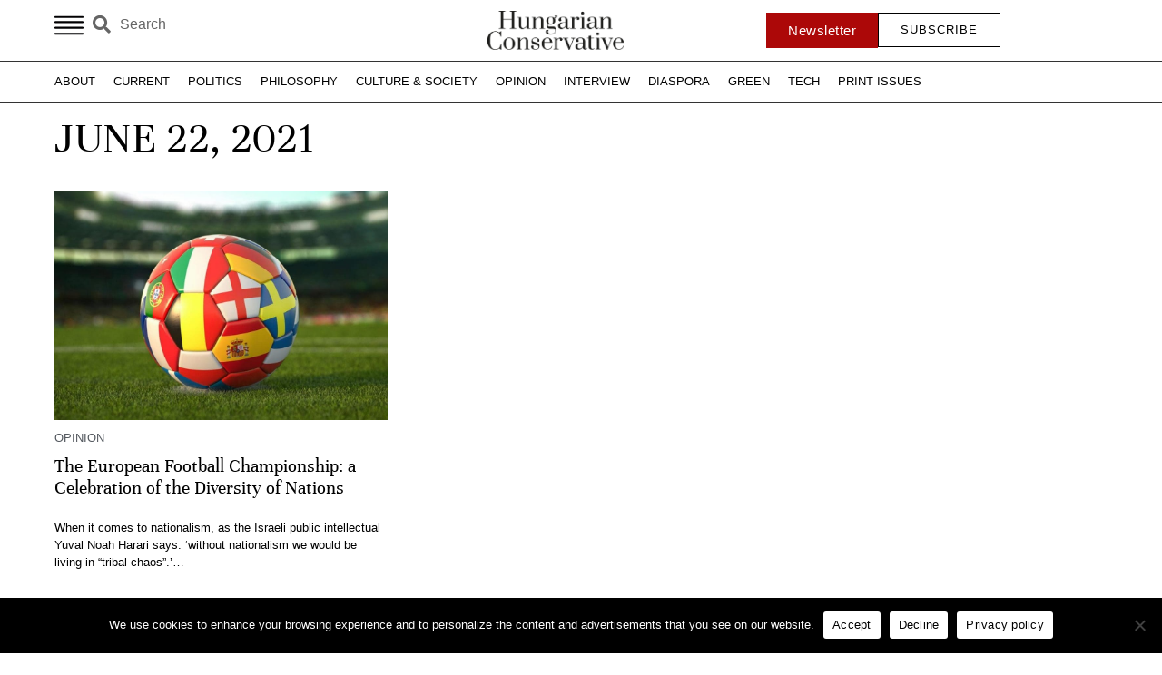

--- FILE ---
content_type: text/html; charset=UTF-8
request_url: https://www.hungarianconservative.com/articles/2021/06/22/
body_size: 25246
content:
<!doctype html>
<html lang="en-US">
<head>
	<meta charset="UTF-8">
	<meta name="viewport" content="width=device-width, initial-scale=1">
	<link rel="profile" href="https://gmpg.org/xfn/11">
	<meta name='robots' content='noindex, follow' />
	<style>img:is([sizes="auto" i], [sizes^="auto," i]) { contain-intrinsic-size: 3000px 1500px }</style>
	
	<!-- This site is optimized with the Yoast SEO Premium plugin v25.6 (Yoast SEO v25.5) - https://yoast.com/wordpress/plugins/seo/ -->
	<title>22.06.2021 - Hungarian Conservative</title>
	<meta property="og:locale" content="en_US" />
	<meta property="og:type" content="website" />
	<meta property="og:title" content="22.06.2021 - Hungarian Conservative" />
	<meta property="og:url" content="https://www.hungarianconservative.com/articles/2021/06/22/" />
	<meta property="og:site_name" content="Hungarian Conservative" />
	<meta name="twitter:card" content="summary_large_image" />
	<script type="application/ld+json" class="yoast-schema-graph">{"@context":"https://schema.org","@graph":[{"@type":"CollectionPage","@id":"https://www.hungarianconservative.com/articles/2021/06/22/","url":"https://www.hungarianconservative.com/articles/2021/06/22/","name":"22.06.2021 - Hungarian Conservative","isPartOf":{"@id":"https://www.hungarianconservative.com/#website"},"primaryImageOfPage":{"@id":"https://www.hungarianconservative.com/articles/2021/06/22/#primaryimage"},"image":{"@id":"https://www.hungarianconservative.com/articles/2021/06/22/#primaryimage"},"thumbnailUrl":"https://www.hungarianconservative.com/wp-content/uploads/2022/07/how_to_watch_euro_2021_thumb1200_4-3.jpg","breadcrumb":{"@id":"https://www.hungarianconservative.com/articles/2021/06/22/#breadcrumb"},"inLanguage":"en-US"},{"@type":"ImageObject","inLanguage":"en-US","@id":"https://www.hungarianconservative.com/articles/2021/06/22/#primaryimage","url":"https://www.hungarianconservative.com/wp-content/uploads/2022/07/how_to_watch_euro_2021_thumb1200_4-3.jpg","contentUrl":"https://www.hungarianconservative.com/wp-content/uploads/2022/07/how_to_watch_euro_2021_thumb1200_4-3.jpg","width":1200,"height":900,"caption":"|||"},{"@type":"BreadcrumbList","@id":"https://www.hungarianconservative.com/articles/2021/06/22/#breadcrumb","itemListElement":[{"@type":"ListItem","position":1,"name":"Home","item":"https://www.hungarianconservative.com/"},{"@type":"ListItem","position":2,"name":"Archives for 22.06.2021"}]},{"@type":"WebSite","@id":"https://www.hungarianconservative.com/#website","url":"https://www.hungarianconservative.com/","name":"Hungarian Conservative","description":"","potentialAction":[{"@type":"SearchAction","target":{"@type":"EntryPoint","urlTemplate":"https://www.hungarianconservative.com/?s={search_term_string}"},"query-input":{"@type":"PropertyValueSpecification","valueRequired":true,"valueName":"search_term_string"}}],"inLanguage":"en-US"}]}</script>
	<!-- / Yoast SEO Premium plugin. -->


<link rel="alternate" type="application/rss+xml" title="Hungarian Conservative &raquo; Feed" href="https://www.hungarianconservative.com/feed/" />
<link rel="alternate" type="application/rss+xml" title="Hungarian Conservative &raquo; Comments Feed" href="https://www.hungarianconservative.com/comments/feed/" />
<script>
window._wpemojiSettings = {"baseUrl":"https:\/\/s.w.org\/images\/core\/emoji\/16.0.1\/72x72\/","ext":".png","svgUrl":"https:\/\/s.w.org\/images\/core\/emoji\/16.0.1\/svg\/","svgExt":".svg","source":{"concatemoji":"https:\/\/www.hungarianconservative.com\/wp-includes\/js\/wp-emoji-release.min.js?ver=6.8.3"}};
/*! This file is auto-generated */
!function(s,n){var o,i,e;function c(e){try{var t={supportTests:e,timestamp:(new Date).valueOf()};sessionStorage.setItem(o,JSON.stringify(t))}catch(e){}}function p(e,t,n){e.clearRect(0,0,e.canvas.width,e.canvas.height),e.fillText(t,0,0);var t=new Uint32Array(e.getImageData(0,0,e.canvas.width,e.canvas.height).data),a=(e.clearRect(0,0,e.canvas.width,e.canvas.height),e.fillText(n,0,0),new Uint32Array(e.getImageData(0,0,e.canvas.width,e.canvas.height).data));return t.every(function(e,t){return e===a[t]})}function u(e,t){e.clearRect(0,0,e.canvas.width,e.canvas.height),e.fillText(t,0,0);for(var n=e.getImageData(16,16,1,1),a=0;a<n.data.length;a++)if(0!==n.data[a])return!1;return!0}function f(e,t,n,a){switch(t){case"flag":return n(e,"\ud83c\udff3\ufe0f\u200d\u26a7\ufe0f","\ud83c\udff3\ufe0f\u200b\u26a7\ufe0f")?!1:!n(e,"\ud83c\udde8\ud83c\uddf6","\ud83c\udde8\u200b\ud83c\uddf6")&&!n(e,"\ud83c\udff4\udb40\udc67\udb40\udc62\udb40\udc65\udb40\udc6e\udb40\udc67\udb40\udc7f","\ud83c\udff4\u200b\udb40\udc67\u200b\udb40\udc62\u200b\udb40\udc65\u200b\udb40\udc6e\u200b\udb40\udc67\u200b\udb40\udc7f");case"emoji":return!a(e,"\ud83e\udedf")}return!1}function g(e,t,n,a){var r="undefined"!=typeof WorkerGlobalScope&&self instanceof WorkerGlobalScope?new OffscreenCanvas(300,150):s.createElement("canvas"),o=r.getContext("2d",{willReadFrequently:!0}),i=(o.textBaseline="top",o.font="600 32px Arial",{});return e.forEach(function(e){i[e]=t(o,e,n,a)}),i}function t(e){var t=s.createElement("script");t.src=e,t.defer=!0,s.head.appendChild(t)}"undefined"!=typeof Promise&&(o="wpEmojiSettingsSupports",i=["flag","emoji"],n.supports={everything:!0,everythingExceptFlag:!0},e=new Promise(function(e){s.addEventListener("DOMContentLoaded",e,{once:!0})}),new Promise(function(t){var n=function(){try{var e=JSON.parse(sessionStorage.getItem(o));if("object"==typeof e&&"number"==typeof e.timestamp&&(new Date).valueOf()<e.timestamp+604800&&"object"==typeof e.supportTests)return e.supportTests}catch(e){}return null}();if(!n){if("undefined"!=typeof Worker&&"undefined"!=typeof OffscreenCanvas&&"undefined"!=typeof URL&&URL.createObjectURL&&"undefined"!=typeof Blob)try{var e="postMessage("+g.toString()+"("+[JSON.stringify(i),f.toString(),p.toString(),u.toString()].join(",")+"));",a=new Blob([e],{type:"text/javascript"}),r=new Worker(URL.createObjectURL(a),{name:"wpTestEmojiSupports"});return void(r.onmessage=function(e){c(n=e.data),r.terminate(),t(n)})}catch(e){}c(n=g(i,f,p,u))}t(n)}).then(function(e){for(var t in e)n.supports[t]=e[t],n.supports.everything=n.supports.everything&&n.supports[t],"flag"!==t&&(n.supports.everythingExceptFlag=n.supports.everythingExceptFlag&&n.supports[t]);n.supports.everythingExceptFlag=n.supports.everythingExceptFlag&&!n.supports.flag,n.DOMReady=!1,n.readyCallback=function(){n.DOMReady=!0}}).then(function(){return e}).then(function(){var e;n.supports.everything||(n.readyCallback(),(e=n.source||{}).concatemoji?t(e.concatemoji):e.wpemoji&&e.twemoji&&(t(e.twemoji),t(e.wpemoji)))}))}((window,document),window._wpemojiSettings);
</script>
<style id='wp-emoji-styles-inline-css'>

	img.wp-smiley, img.emoji {
		display: inline !important;
		border: none !important;
		box-shadow: none !important;
		height: 1em !important;
		width: 1em !important;
		margin: 0 0.07em !important;
		vertical-align: -0.1em !important;
		background: none !important;
		padding: 0 !important;
	}
</style>
<link rel='stylesheet' id='wp-block-library-css' href='https://www.hungarianconservative.com/wp-includes/css/dist/block-library/style.min.css?ver=6.8.3' media='all' />
<link data-minify="1" rel='stylesheet' id='jet-engine-frontend-css' href='https://www.hungarianconservative.com/wp-content/cache/min/1/wp-content/plugins/jet-engine/assets/css/frontend.css?ver=1764719660' media='all' />
<style id='global-styles-inline-css'>
:root{--wp--preset--aspect-ratio--square: 1;--wp--preset--aspect-ratio--4-3: 4/3;--wp--preset--aspect-ratio--3-4: 3/4;--wp--preset--aspect-ratio--3-2: 3/2;--wp--preset--aspect-ratio--2-3: 2/3;--wp--preset--aspect-ratio--16-9: 16/9;--wp--preset--aspect-ratio--9-16: 9/16;--wp--preset--color--black: #000000;--wp--preset--color--cyan-bluish-gray: #abb8c3;--wp--preset--color--white: #ffffff;--wp--preset--color--pale-pink: #f78da7;--wp--preset--color--vivid-red: #cf2e2e;--wp--preset--color--luminous-vivid-orange: #ff6900;--wp--preset--color--luminous-vivid-amber: #fcb900;--wp--preset--color--light-green-cyan: #7bdcb5;--wp--preset--color--vivid-green-cyan: #00d084;--wp--preset--color--pale-cyan-blue: #8ed1fc;--wp--preset--color--vivid-cyan-blue: #0693e3;--wp--preset--color--vivid-purple: #9b51e0;--wp--preset--gradient--vivid-cyan-blue-to-vivid-purple: linear-gradient(135deg,rgba(6,147,227,1) 0%,rgb(155,81,224) 100%);--wp--preset--gradient--light-green-cyan-to-vivid-green-cyan: linear-gradient(135deg,rgb(122,220,180) 0%,rgb(0,208,130) 100%);--wp--preset--gradient--luminous-vivid-amber-to-luminous-vivid-orange: linear-gradient(135deg,rgba(252,185,0,1) 0%,rgba(255,105,0,1) 100%);--wp--preset--gradient--luminous-vivid-orange-to-vivid-red: linear-gradient(135deg,rgba(255,105,0,1) 0%,rgb(207,46,46) 100%);--wp--preset--gradient--very-light-gray-to-cyan-bluish-gray: linear-gradient(135deg,rgb(238,238,238) 0%,rgb(169,184,195) 100%);--wp--preset--gradient--cool-to-warm-spectrum: linear-gradient(135deg,rgb(74,234,220) 0%,rgb(151,120,209) 20%,rgb(207,42,186) 40%,rgb(238,44,130) 60%,rgb(251,105,98) 80%,rgb(254,248,76) 100%);--wp--preset--gradient--blush-light-purple: linear-gradient(135deg,rgb(255,206,236) 0%,rgb(152,150,240) 100%);--wp--preset--gradient--blush-bordeaux: linear-gradient(135deg,rgb(254,205,165) 0%,rgb(254,45,45) 50%,rgb(107,0,62) 100%);--wp--preset--gradient--luminous-dusk: linear-gradient(135deg,rgb(255,203,112) 0%,rgb(199,81,192) 50%,rgb(65,88,208) 100%);--wp--preset--gradient--pale-ocean: linear-gradient(135deg,rgb(255,245,203) 0%,rgb(182,227,212) 50%,rgb(51,167,181) 100%);--wp--preset--gradient--electric-grass: linear-gradient(135deg,rgb(202,248,128) 0%,rgb(113,206,126) 100%);--wp--preset--gradient--midnight: linear-gradient(135deg,rgb(2,3,129) 0%,rgb(40,116,252) 100%);--wp--preset--font-size--small: 13px;--wp--preset--font-size--medium: 20px;--wp--preset--font-size--large: 36px;--wp--preset--font-size--x-large: 42px;--wp--preset--spacing--20: 0.44rem;--wp--preset--spacing--30: 0.67rem;--wp--preset--spacing--40: 1rem;--wp--preset--spacing--50: 1.5rem;--wp--preset--spacing--60: 2.25rem;--wp--preset--spacing--70: 3.38rem;--wp--preset--spacing--80: 5.06rem;--wp--preset--shadow--natural: 6px 6px 9px rgba(0, 0, 0, 0.2);--wp--preset--shadow--deep: 12px 12px 50px rgba(0, 0, 0, 0.4);--wp--preset--shadow--sharp: 6px 6px 0px rgba(0, 0, 0, 0.2);--wp--preset--shadow--outlined: 6px 6px 0px -3px rgba(255, 255, 255, 1), 6px 6px rgba(0, 0, 0, 1);--wp--preset--shadow--crisp: 6px 6px 0px rgba(0, 0, 0, 1);}:root { --wp--style--global--content-size: 800px;--wp--style--global--wide-size: 1200px; }:where(body) { margin: 0; }.wp-site-blocks > .alignleft { float: left; margin-right: 2em; }.wp-site-blocks > .alignright { float: right; margin-left: 2em; }.wp-site-blocks > .aligncenter { justify-content: center; margin-left: auto; margin-right: auto; }:where(.wp-site-blocks) > * { margin-block-start: 24px; margin-block-end: 0; }:where(.wp-site-blocks) > :first-child { margin-block-start: 0; }:where(.wp-site-blocks) > :last-child { margin-block-end: 0; }:root { --wp--style--block-gap: 24px; }:root :where(.is-layout-flow) > :first-child{margin-block-start: 0;}:root :where(.is-layout-flow) > :last-child{margin-block-end: 0;}:root :where(.is-layout-flow) > *{margin-block-start: 24px;margin-block-end: 0;}:root :where(.is-layout-constrained) > :first-child{margin-block-start: 0;}:root :where(.is-layout-constrained) > :last-child{margin-block-end: 0;}:root :where(.is-layout-constrained) > *{margin-block-start: 24px;margin-block-end: 0;}:root :where(.is-layout-flex){gap: 24px;}:root :where(.is-layout-grid){gap: 24px;}.is-layout-flow > .alignleft{float: left;margin-inline-start: 0;margin-inline-end: 2em;}.is-layout-flow > .alignright{float: right;margin-inline-start: 2em;margin-inline-end: 0;}.is-layout-flow > .aligncenter{margin-left: auto !important;margin-right: auto !important;}.is-layout-constrained > .alignleft{float: left;margin-inline-start: 0;margin-inline-end: 2em;}.is-layout-constrained > .alignright{float: right;margin-inline-start: 2em;margin-inline-end: 0;}.is-layout-constrained > .aligncenter{margin-left: auto !important;margin-right: auto !important;}.is-layout-constrained > :where(:not(.alignleft):not(.alignright):not(.alignfull)){max-width: var(--wp--style--global--content-size);margin-left: auto !important;margin-right: auto !important;}.is-layout-constrained > .alignwide{max-width: var(--wp--style--global--wide-size);}body .is-layout-flex{display: flex;}.is-layout-flex{flex-wrap: wrap;align-items: center;}.is-layout-flex > :is(*, div){margin: 0;}body .is-layout-grid{display: grid;}.is-layout-grid > :is(*, div){margin: 0;}body{padding-top: 0px;padding-right: 0px;padding-bottom: 0px;padding-left: 0px;}a:where(:not(.wp-element-button)){text-decoration: underline;}:root :where(.wp-element-button, .wp-block-button__link){background-color: #32373c;border-width: 0;color: #fff;font-family: inherit;font-size: inherit;line-height: inherit;padding: calc(0.667em + 2px) calc(1.333em + 2px);text-decoration: none;}.has-black-color{color: var(--wp--preset--color--black) !important;}.has-cyan-bluish-gray-color{color: var(--wp--preset--color--cyan-bluish-gray) !important;}.has-white-color{color: var(--wp--preset--color--white) !important;}.has-pale-pink-color{color: var(--wp--preset--color--pale-pink) !important;}.has-vivid-red-color{color: var(--wp--preset--color--vivid-red) !important;}.has-luminous-vivid-orange-color{color: var(--wp--preset--color--luminous-vivid-orange) !important;}.has-luminous-vivid-amber-color{color: var(--wp--preset--color--luminous-vivid-amber) !important;}.has-light-green-cyan-color{color: var(--wp--preset--color--light-green-cyan) !important;}.has-vivid-green-cyan-color{color: var(--wp--preset--color--vivid-green-cyan) !important;}.has-pale-cyan-blue-color{color: var(--wp--preset--color--pale-cyan-blue) !important;}.has-vivid-cyan-blue-color{color: var(--wp--preset--color--vivid-cyan-blue) !important;}.has-vivid-purple-color{color: var(--wp--preset--color--vivid-purple) !important;}.has-black-background-color{background-color: var(--wp--preset--color--black) !important;}.has-cyan-bluish-gray-background-color{background-color: var(--wp--preset--color--cyan-bluish-gray) !important;}.has-white-background-color{background-color: var(--wp--preset--color--white) !important;}.has-pale-pink-background-color{background-color: var(--wp--preset--color--pale-pink) !important;}.has-vivid-red-background-color{background-color: var(--wp--preset--color--vivid-red) !important;}.has-luminous-vivid-orange-background-color{background-color: var(--wp--preset--color--luminous-vivid-orange) !important;}.has-luminous-vivid-amber-background-color{background-color: var(--wp--preset--color--luminous-vivid-amber) !important;}.has-light-green-cyan-background-color{background-color: var(--wp--preset--color--light-green-cyan) !important;}.has-vivid-green-cyan-background-color{background-color: var(--wp--preset--color--vivid-green-cyan) !important;}.has-pale-cyan-blue-background-color{background-color: var(--wp--preset--color--pale-cyan-blue) !important;}.has-vivid-cyan-blue-background-color{background-color: var(--wp--preset--color--vivid-cyan-blue) !important;}.has-vivid-purple-background-color{background-color: var(--wp--preset--color--vivid-purple) !important;}.has-black-border-color{border-color: var(--wp--preset--color--black) !important;}.has-cyan-bluish-gray-border-color{border-color: var(--wp--preset--color--cyan-bluish-gray) !important;}.has-white-border-color{border-color: var(--wp--preset--color--white) !important;}.has-pale-pink-border-color{border-color: var(--wp--preset--color--pale-pink) !important;}.has-vivid-red-border-color{border-color: var(--wp--preset--color--vivid-red) !important;}.has-luminous-vivid-orange-border-color{border-color: var(--wp--preset--color--luminous-vivid-orange) !important;}.has-luminous-vivid-amber-border-color{border-color: var(--wp--preset--color--luminous-vivid-amber) !important;}.has-light-green-cyan-border-color{border-color: var(--wp--preset--color--light-green-cyan) !important;}.has-vivid-green-cyan-border-color{border-color: var(--wp--preset--color--vivid-green-cyan) !important;}.has-pale-cyan-blue-border-color{border-color: var(--wp--preset--color--pale-cyan-blue) !important;}.has-vivid-cyan-blue-border-color{border-color: var(--wp--preset--color--vivid-cyan-blue) !important;}.has-vivid-purple-border-color{border-color: var(--wp--preset--color--vivid-purple) !important;}.has-vivid-cyan-blue-to-vivid-purple-gradient-background{background: var(--wp--preset--gradient--vivid-cyan-blue-to-vivid-purple) !important;}.has-light-green-cyan-to-vivid-green-cyan-gradient-background{background: var(--wp--preset--gradient--light-green-cyan-to-vivid-green-cyan) !important;}.has-luminous-vivid-amber-to-luminous-vivid-orange-gradient-background{background: var(--wp--preset--gradient--luminous-vivid-amber-to-luminous-vivid-orange) !important;}.has-luminous-vivid-orange-to-vivid-red-gradient-background{background: var(--wp--preset--gradient--luminous-vivid-orange-to-vivid-red) !important;}.has-very-light-gray-to-cyan-bluish-gray-gradient-background{background: var(--wp--preset--gradient--very-light-gray-to-cyan-bluish-gray) !important;}.has-cool-to-warm-spectrum-gradient-background{background: var(--wp--preset--gradient--cool-to-warm-spectrum) !important;}.has-blush-light-purple-gradient-background{background: var(--wp--preset--gradient--blush-light-purple) !important;}.has-blush-bordeaux-gradient-background{background: var(--wp--preset--gradient--blush-bordeaux) !important;}.has-luminous-dusk-gradient-background{background: var(--wp--preset--gradient--luminous-dusk) !important;}.has-pale-ocean-gradient-background{background: var(--wp--preset--gradient--pale-ocean) !important;}.has-electric-grass-gradient-background{background: var(--wp--preset--gradient--electric-grass) !important;}.has-midnight-gradient-background{background: var(--wp--preset--gradient--midnight) !important;}.has-small-font-size{font-size: var(--wp--preset--font-size--small) !important;}.has-medium-font-size{font-size: var(--wp--preset--font-size--medium) !important;}.has-large-font-size{font-size: var(--wp--preset--font-size--large) !important;}.has-x-large-font-size{font-size: var(--wp--preset--font-size--x-large) !important;}
:root :where(.wp-block-pullquote){font-size: 1.5em;line-height: 1.6;}
</style>
<link rel='stylesheet' id='ae-pro-css-css' href='https://www.hungarianconservative.com/wp-content/plugins/anywhere-elementor-pro/includes/assets/css/ae-pro.min.css?ver=2.24' media='all' />
<link rel='stylesheet' id='cookie-notice-front-css' href='https://www.hungarianconservative.com/wp-content/plugins/cookie-notice/css/front.min.css?ver=2.5.7' media='all' />
<link rel='stylesheet' id='vegas-css-css' href='https://www.hungarianconservative.com/wp-content/plugins/anywhere-elementor-pro/includes/assets/lib/vegas/vegas.min.css?ver=2.4.0' media='all' />
<link data-minify="1" rel='stylesheet' id='wp-statistics-mini-chart-css' href='https://www.hungarianconservative.com/wp-content/cache/min/1/wp-content/plugins/wp-statistics-mini-chart/assets/css/style.css?ver=1764719660' media='all' />
<link data-minify="1" rel='stylesheet' id='hello-elementor-css' href='https://www.hungarianconservative.com/wp-content/cache/min/1/wp-content/themes/hello-elementor/assets/css/reset.css?ver=1764719660' media='all' />
<link data-minify="1" rel='stylesheet' id='hello-elementor-theme-style-css' href='https://www.hungarianconservative.com/wp-content/cache/min/1/wp-content/themes/hello-elementor/assets/css/theme.css?ver=1764719660' media='all' />
<link data-minify="1" rel='stylesheet' id='hello-elementor-header-footer-css' href='https://www.hungarianconservative.com/wp-content/cache/min/1/wp-content/themes/hello-elementor/assets/css/header-footer.css?ver=1764719660' media='all' />
<link rel='stylesheet' id='elementor-frontend-css' href='https://www.hungarianconservative.com/wp-content/plugins/elementor/assets/css/frontend.min.css?ver=3.32.1' media='all' />
<link rel='stylesheet' id='elementor-post-5-css' href='https://www.hungarianconservative.com/wp-content/uploads/elementor/css/post-5.css?ver=1764719658' media='all' />
<link data-minify="1" rel='stylesheet' id='dflip-style-css' href='https://www.hungarianconservative.com/wp-content/cache/min/1/wp-content/plugins/3d-flipbook-dflip-lite/assets/css/dflip.min.css?ver=1764719660' media='all' />
<link rel='stylesheet' id='e-animation-grow-css' href='https://www.hungarianconservative.com/wp-content/plugins/elementor/assets/lib/animations/styles/e-animation-grow.min.css?ver=3.32.1' media='all' />
<link rel='stylesheet' id='widget-search-form-css' href='https://www.hungarianconservative.com/wp-content/plugins/elementor-pro/assets/css/widget-search-form.min.css?ver=3.32.0' media='all' />
<link rel='stylesheet' id='elementor-icons-shared-0-css' href='https://www.hungarianconservative.com/wp-content/plugins/elementor/assets/lib/font-awesome/css/fontawesome.min.css?ver=5.15.3' media='all' />
<link data-minify="1" rel='stylesheet' id='elementor-icons-fa-solid-css' href='https://www.hungarianconservative.com/wp-content/cache/min/1/wp-content/plugins/elementor/assets/lib/font-awesome/css/solid.min.css?ver=1764719660' media='all' />
<link rel='stylesheet' id='widget-image-css' href='https://www.hungarianconservative.com/wp-content/plugins/elementor/assets/css/widget-image.min.css?ver=3.32.1' media='all' />
<link rel='stylesheet' id='e-sticky-css' href='https://www.hungarianconservative.com/wp-content/plugins/elementor-pro/assets/css/modules/sticky.min.css?ver=3.32.0' media='all' />
<link rel='stylesheet' id='widget-nav-menu-css' href='https://www.hungarianconservative.com/wp-content/plugins/elementor-pro/assets/css/widget-nav-menu.min.css?ver=3.32.0' media='all' />
<link rel='stylesheet' id='widget-icon-list-css' href='https://www.hungarianconservative.com/wp-content/plugins/elementor/assets/css/widget-icon-list.min.css?ver=3.32.1' media='all' />
<link data-minify="1" rel='stylesheet' id='swiper-css' href='https://www.hungarianconservative.com/wp-content/cache/min/1/wp-content/plugins/elementor/assets/lib/swiper/v8/css/swiper.min.css?ver=1764719660' media='all' />
<link rel='stylesheet' id='e-swiper-css' href='https://www.hungarianconservative.com/wp-content/plugins/elementor/assets/css/conditionals/e-swiper.min.css?ver=3.32.1' media='all' />
<link rel='stylesheet' id='widget-testimonial-carousel-css' href='https://www.hungarianconservative.com/wp-content/plugins/elementor-pro/assets/css/widget-testimonial-carousel.min.css?ver=3.32.0' media='all' />
<link rel='stylesheet' id='widget-carousel-module-base-css' href='https://www.hungarianconservative.com/wp-content/plugins/elementor-pro/assets/css/widget-carousel-module-base.min.css?ver=3.32.0' media='all' />
<link rel='stylesheet' id='widget-heading-css' href='https://www.hungarianconservative.com/wp-content/plugins/elementor/assets/css/widget-heading.min.css?ver=3.32.1' media='all' />
<link rel='stylesheet' id='widget-divider-css' href='https://www.hungarianconservative.com/wp-content/plugins/elementor/assets/css/widget-divider.min.css?ver=3.32.1' media='all' />
<link rel='stylesheet' id='widget-spacer-css' href='https://www.hungarianconservative.com/wp-content/plugins/elementor/assets/css/widget-spacer.min.css?ver=3.32.1' media='all' />
<link rel='stylesheet' id='widget-loop-common-css' href='https://www.hungarianconservative.com/wp-content/plugins/elementor-pro/assets/css/widget-loop-common.min.css?ver=3.32.0' media='all' />
<link rel='stylesheet' id='widget-loop-grid-css' href='https://www.hungarianconservative.com/wp-content/plugins/elementor-pro/assets/css/widget-loop-grid.min.css?ver=3.32.0' media='all' />
<link rel='stylesheet' id='widget-form-css' href='https://www.hungarianconservative.com/wp-content/plugins/elementor-pro/assets/css/widget-form.min.css?ver=3.32.0' media='all' />
<link rel='stylesheet' id='e-animation-slideInUp-css' href='https://www.hungarianconservative.com/wp-content/plugins/elementor/assets/lib/animations/styles/slideInUp.min.css?ver=3.32.1' media='all' />
<link rel='stylesheet' id='e-popup-css' href='https://www.hungarianconservative.com/wp-content/plugins/elementor-pro/assets/css/conditionals/popup.min.css?ver=3.32.0' media='all' />
<link data-minify="1" rel='stylesheet' id='elementor-icons-css' href='https://www.hungarianconservative.com/wp-content/cache/min/1/wp-content/plugins/elementor/assets/lib/eicons/css/elementor-icons.min.css?ver=1764719660' media='all' />
<link data-minify="1" rel='stylesheet' id='font-awesome-5-all-css' href='https://www.hungarianconservative.com/wp-content/cache/min/1/wp-content/plugins/elementor/assets/lib/font-awesome/css/all.min.css?ver=1764719660' media='all' />
<link rel='stylesheet' id='font-awesome-4-shim-css' href='https://www.hungarianconservative.com/wp-content/plugins/elementor/assets/lib/font-awesome/css/v4-shims.min.css?ver=3.32.1' media='all' />
<link rel='stylesheet' id='elementor-post-26-css' href='https://www.hungarianconservative.com/wp-content/uploads/elementor/css/post-26.css?ver=1764719658' media='all' />
<link rel='stylesheet' id='elementor-post-48-css' href='https://www.hungarianconservative.com/wp-content/uploads/elementor/css/post-48.css?ver=1764719658' media='all' />
<link rel='stylesheet' id='elementor-post-32493-css' href='https://www.hungarianconservative.com/wp-content/uploads/elementor/css/post-32493.css?ver=1764719661' media='all' />
<link rel='stylesheet' id='elementor-post-9264-css' href='https://www.hungarianconservative.com/wp-content/uploads/elementor/css/post-9264.css?ver=1764719659' media='all' />
<link rel='stylesheet' id='searchwp-forms-css' href='https://www.hungarianconservative.com/wp-content/plugins/searchwp/assets/css/frontend/search-forms.min.css?ver=4.5.0' media='all' />
<link rel='stylesheet' id='hello-elementor-child-style-css' href='https://www.hungarianconservative.com/wp-content/themes/hello-theme-child-master/style.css?ver=2.0.0' media='all' />
<link data-minify="1" rel='stylesheet' id='upk-site-css' href='https://www.hungarianconservative.com/wp-content/cache/min/1/wp-content/plugins/ultimate-post-kit/assets/css/upk-site.css?ver=1764719660' media='all' />
<style id='rocket-lazyload-inline-css'>
.rll-youtube-player{position:relative;padding-bottom:56.23%;height:0;overflow:hidden;max-width:100%;}.rll-youtube-player:focus-within{outline: 2px solid currentColor;outline-offset: 5px;}.rll-youtube-player iframe{position:absolute;top:0;left:0;width:100%;height:100%;z-index:100;background:0 0}.rll-youtube-player img{bottom:0;display:block;left:0;margin:auto;max-width:100%;width:100%;position:absolute;right:0;top:0;border:none;height:auto;-webkit-transition:.4s all;-moz-transition:.4s all;transition:.4s all}.rll-youtube-player img:hover{-webkit-filter:brightness(75%)}.rll-youtube-player .play{height:100%;width:100%;left:0;top:0;position:absolute;background:var(--wpr-bg-929e8b84-f766-442e-b380-dbbde63e0ce1) no-repeat center;background-color: transparent !important;cursor:pointer;border:none;}.wp-embed-responsive .wp-has-aspect-ratio .rll-youtube-player{position:absolute;padding-bottom:0;width:100%;height:100%;top:0;bottom:0;left:0;right:0}
</style>
<link data-minify="1" rel='stylesheet' id='elementor-gf-local-roboto-css' href='https://www.hungarianconservative.com/wp-content/cache/min/1/wp-content/uploads/elementor/google-fonts/css/roboto.css?ver=1764719660' media='all' />
<link data-minify="1" rel='stylesheet' id='elementor-gf-local-robotoslab-css' href='https://www.hungarianconservative.com/wp-content/cache/min/1/wp-content/uploads/elementor/google-fonts/css/robotoslab.css?ver=1764719660' media='all' />
<link data-minify="1" rel='stylesheet' id='elementor-gf-local-unna-css' href='https://www.hungarianconservative.com/wp-content/cache/min/1/wp-content/uploads/elementor/google-fonts/css/unna.css?ver=1764719660' media='all' />
<link data-minify="1" rel='stylesheet' id='elementor-gf-local-jost-css' href='https://www.hungarianconservative.com/wp-content/cache/min/1/wp-content/uploads/elementor/google-fonts/css/jost.css?ver=1764719660' media='all' />
<link data-minify="1" rel='stylesheet' id='elementor-gf-local-questrial-css' href='https://www.hungarianconservative.com/wp-content/cache/min/1/wp-content/uploads/elementor/google-fonts/css/questrial.css?ver=1764719660' media='all' />
<link data-minify="1" rel='stylesheet' id='elementor-gf-local-marcellus-css' href='https://www.hungarianconservative.com/wp-content/cache/min/1/wp-content/uploads/elementor/google-fonts/css/marcellus.css?ver=1764719660' media='all' />
<link data-minify="1" rel='stylesheet' id='elementor-gf-local-worksans-css' href='https://www.hungarianconservative.com/wp-content/cache/min/1/wp-content/uploads/elementor/google-fonts/css/worksans.css?ver=1764719660' media='all' />
<link data-minify="1" rel='stylesheet' id='elementor-icons-fa-regular-css' href='https://www.hungarianconservative.com/wp-content/cache/min/1/wp-content/plugins/elementor/assets/lib/font-awesome/css/regular.min.css?ver=1764719660' media='all' />
<link data-minify="1" rel='stylesheet' id='elementor-icons-fa-brands-css' href='https://www.hungarianconservative.com/wp-content/cache/min/1/wp-content/plugins/elementor/assets/lib/font-awesome/css/brands.min.css?ver=1764719660' media='all' />
<script src="https://www.hungarianconservative.com/wp-includes/js/jquery/jquery.min.js?ver=3.7.1" id="jquery-core-js"></script>
<script src="https://www.hungarianconservative.com/wp-includes/js/jquery/jquery-migrate.min.js?ver=3.4.1" id="jquery-migrate-js"></script>
<script id="cookie-notice-front-js-before">
var cnArgs = {"ajaxUrl":"https:\/\/www.hungarianconservative.com\/wp-admin\/admin-ajax.php","nonce":"2d5161c73b","hideEffect":"fade","position":"bottom","onScroll":false,"onScrollOffset":100,"onClick":false,"cookieName":"cookie_notice_accepted","cookieTime":2592000,"cookieTimeRejected":2592000,"globalCookie":false,"redirection":false,"cache":true,"revokeCookies":false,"revokeCookiesOpt":"automatic"};
</script>
<script src="https://www.hungarianconservative.com/wp-content/plugins/cookie-notice/js/front.min.js?ver=2.5.7" id="cookie-notice-front-js"></script>
<script src="https://www.hungarianconservative.com/wp-content/plugins/elementor/assets/lib/font-awesome/js/v4-shims.min.js?ver=3.32.1" id="font-awesome-4-shim-js"></script>
<link rel="https://api.w.org/" href="https://www.hungarianconservative.com/wp-json/" /><link rel="EditURI" type="application/rsd+xml" title="RSD" href="https://www.hungarianconservative.com/xmlrpc.php?rsd" />
<meta name="generator" content="WordPress 6.8.3" />
<script type="text/javascript">
  (function(c) {
    var script = document.createElement("script");
    script.src = "https://js.memberful.com/embed.js";
    script.onload = function() { Memberful.setup(c) };
    document.head.appendChild(script);
  })({
    site: ["https:\/\/hungarianconservative.memberful.com"]  });
</script>

<!--BEGIN: TRACKING CODE MANAGER (v2.5.0) BY INTELLYWP.COM IN HEAD//-->
<!-- Google tag (gtag.js) -->
<script async src="https://www.googletagmanager.com/gtag/js?id=AW-11150706138"></script>
<script>
  window.dataLayer = window.dataLayer || [];
  function gtag(){dataLayer.push(arguments);}
  gtag('js', new Date());

  gtag('config', 'AW-11150706138');
</script>
<!-- Google tag (gtag.js) -->
<script async src="https://www.googletagmanager.com/gtag/js?id=G-RMKXBF73T7"></script>
<script>
  window.dataLayer = window.dataLayer || [];
  function gtag(){dataLayer.push(arguments);}
  gtag('js', new Date());

  gtag('config', 'G-RMKXBF73T7');
</script>
<!-- Meta Pixel Code --> <script> !function(f,b,e,v,n,t,s) {if(f.fbq)return;n=f.fbq=function(){n.callMethod? n.callMethod.apply(n,arguments):n.queue.push(arguments)}; if(!f._fbq)f._fbq=n;n.push=n;n.loaded=!0;n.version='2.0'; n.queue=[];t=b.createElement(e);t.async=!0; t.src=v;s=b.getElementsByTagName(e)[0]; s.parentNode.insertBefore(t,s)}(window, document,'script', 'https://connect.facebook.net/en_US/fbevents.js'); fbq('init', '1125477681690568'); fbq('track', 'PageView');fbq('track', 'Purchase', {value: 24.9,currency: 'EUR'}); </script> <noscript><img height="1" width="1" src="https://www.facebook.com/tr?id=1125477681690568&ev=PageView&noscript=1" /></noscript> 
<!-- End Meta Pixel Code -->
<!--END: https://wordpress.org/plugins/tracking-code-manager IN HEAD//--><!-- Analytics by WP Statistics - https://wp-statistics.com -->
<meta name="generator" content="Elementor 3.32.1; settings: css_print_method-external, google_font-enabled, font_display-auto">
			<style>
				.e-con.e-parent:nth-of-type(n+4):not(.e-lazyloaded):not(.e-no-lazyload),
				.e-con.e-parent:nth-of-type(n+4):not(.e-lazyloaded):not(.e-no-lazyload) * {
					background-image: none !important;
				}
				@media screen and (max-height: 1024px) {
					.e-con.e-parent:nth-of-type(n+3):not(.e-lazyloaded):not(.e-no-lazyload),
					.e-con.e-parent:nth-of-type(n+3):not(.e-lazyloaded):not(.e-no-lazyload) * {
						background-image: none !important;
					}
				}
				@media screen and (max-height: 640px) {
					.e-con.e-parent:nth-of-type(n+2):not(.e-lazyloaded):not(.e-no-lazyload),
					.e-con.e-parent:nth-of-type(n+2):not(.e-lazyloaded):not(.e-no-lazyload) * {
						background-image: none !important;
					}
				}
			</style>
			<link rel="icon" href="https://www.hungarianconservative.com/wp-content/uploads/2022/08/cropped-hc-favicon-32x32.png" sizes="32x32" />
<link rel="icon" href="https://www.hungarianconservative.com/wp-content/uploads/2022/08/cropped-hc-favicon-192x192.png" sizes="192x192" />
<link rel="apple-touch-icon" href="https://www.hungarianconservative.com/wp-content/uploads/2022/08/cropped-hc-favicon-180x180.png" />
<meta name="msapplication-TileImage" content="https://www.hungarianconservative.com/wp-content/uploads/2022/08/cropped-hc-favicon-270x270.png" />
		<style id="wp-custom-css">
			.wp-embed {
	background: #eee !important;
}

/* GDPR MODIFY  */
.cn-text-container {
    margin: 0 0 6px 0;
    color: white!important;
}

/* TITLE ANIMATION OFF  */
.title-animation-middle-overline:hover, .title-animation-middle-underline:hover, .title-animation-overline:hover, .title-animation-underline:hover{
    background-size: 0% 0px;
}
/* END TITLE ANIMATION OFF */


/* DROPCAP MODIFY */

.has-drop-cap:not(:focus):first-letter {
    float: left;
    font-size: 3.4em;
    line-height: .68;
    font-weight: 100;
    margin: .15em .1em 0 0;
    text-transform: uppercase;
}

/* END */

.fa-search:before {
    content: "\f002";
}	
	.upk-fanel-list .upk-item:hover {
    box-shadow: 0 0 0px rgb(43 45 66 / 0%)!important;
}

	.wp-embed.post {
		background: #eee !important;
	}
	
/*HEADER*/

.header-float {
	transition: top 0.5s ease-out;
}

.header-float.hidden {
	top: -100px !important;
}
/*
.marquee {
	display: none;
}
*/
*
.marquee .elementor-testimonial__text {
	white-space: nowrap;
}

.marquee .elementor-testimonial__text a{
	font-style: normal !important;
	color: #000;
}
.marquee .elementor-testimonial__text a:hover {
	opacity: 0.6;
}


.marquee .swiper-slide {
	padding: 0 !important;
}

.marquee .elementor-main-swiper {
	width: 100%;
}

/*
.logged-in .marquee {
	display: block;
}


*/

.breaking-new {
	display: none;
}
@media only screen and (max-width: 768px) {
	.marquee	.swiper-slide {
		width: fit-content !important;
	}
}


.menu-top .hueu-lead {
	background: #004494;
	padding: 4px 6px !important;
}

.menu-top .hueu-lead a {
	background: -webkit-linear-gradient(270deg , #FF3535 22.97%, #FF3535 39.19%, #FFF 39.73%, #FFF 60.81%, #06ED06 61.35%, #06ED06 77.03%);
  -webkit-background-clip: text;
  -webkit-text-fill-color: transparent;
	font-weight: 900 !important;
	margin: 0 !important;
	font-size: 14px !important;
}


.subscribe-form .elementor-field-type-acceptance{
	order: 1;
	margin-top: 4px;
}

@media only screen and (max-width: 768px) {
	.subscribe-form .elementor-field-type-acceptance{
	order: initial;
}
}


/*
Menu newsletter és Subscripe
*/

/*
 * Cél: A főmenü utolsó két elemének (Newsletter és SUBSCRIBE) 
 * átalakítása a fejlécben látható gombok stílusára, 
 * 80%-os betűmérettel és margóval.
 */

#menu-1-9b10a08 li:nth-last-child(2) a, /* Newsletter link */
#menu-1-9b10a08 li:last-child a        /* SUBSCRIBE link */
{
    /* Alapértelmezett menü stílusok felülírása */
    border: none;
    margin: 0;
    line-height: normal;
    display: block;
    text-transform: uppercase;
    font-weight: 600;
    border-radius: 3px;
    padding: 10px 20px !important; 
    transition: background-color 0.3s, color 0.3s, border-color 0.3s;
    
    /* ÚJ: Betűméret csökkentése */
    font-size: 90% !important; 
}


/* ---------------------------------------------------- */
/* 1. NEWSLETTER (Utolsó előtti menüpont) - Piros gomb */
/* ---------------------------------------------------- */

#menu-1-9b10a08 li:nth-last-child(2) a {
    background-color: #A31B1E !important; 
    color: #FFFFFF !important; 
    border: 1px solid #A31B1E !important; 
}

/* Hover stílus */
#menu-1-9b10a08 li:nth-last-child(2) a:hover {
    background-color: #AC0808CC !important; /* A kért hover szín */
    border-color: #AC0808CC !important;
}


/* ---------------------------------------------------- */
/* 2. SUBSCRIBE (Utolsó menüpont) - Fehér körvonalas gomb */
/* ---------------------------------------------------- */

/* A menüpont beállítása, nem maga a link */
#menu-1-9b10a08 li:last-child {
    /* ÚJ: 10px felső margó a gomb felett */
    margin-top: 10px !important;
}

#menu-1-9b10a08 li:last-child a {
    background-color: transparent !important; 
    color: #222222 !important; 
    /* FIX: Fekete keret hozzáadása */
    border: 1px solid #222222 !important; 
}

/* Hover stílus */
#menu-1-9b10a08 li:last-child a:hover {
    background-color: #222222 !important; 
    color: #FFFFFF !important; 
    border-color: #222222 !important;
}


/* Elrejti a "Newsletter" menüpontot (az utolsó előtti) */
#menu-1-754b381c li:nth-last-child(2) {
    display: none !important;
}

/* Elrejti a "SUBSCRIBE" menüpontot (az utolsó) */
#menu-1-754b381c li:last-child {
    display: none !important;
}


/*
 * Cél: A #menu-2-261d028 menü utolsó két elemének (Newsletter és SUBSCRIBE) 
 * átalakítása gombokká, 50%-os szélességgel és középre igazítással.
 */

/* ================================================= */
/* ALAP BEÁLLÍTÁSOK MINDEN GOMBNÁL */
/* ================================================= */

#menu-2-261d028 li:nth-last-child(2) a, /* Newsletter link */
#menu-2-261d028 li:last-child a        /* SUBSCRIBE link */
{
    /* Gomb formátum és tipográfia */
    border: none;
    line-height: normal;
    display: block;
    text-transform: uppercase;
    font-weight: 600;
    border-radius: 3px;
    padding: 10px 20px !important; 
    transition: background-color 0.3s, color 0.3s, border-color 0.3s;
    font-size: 80% !important; 
    
    /* ÚJ BEÁLLÍTÁSOK: Szélesség és középre igazítás */
    width: 50%;
    margin-left: auto;  /* Szélesség mellett kell a margin a középre igazításhoz */
    margin-right: auto;
    text-align: center; /* A gomb belsejében lévő szöveg középre igazítása */
}

/* ---------------------------------------------------- */
/* 1. NEWSLETTER (Utolsó előtti menüpont) - Piros gomb */
/* ---------------------------------------------------- */

#menu-2-261d028 li:nth-last-child(2) a {
    background-color: #A31B1E !important; 
    color: #FFFFFF !important; 
    border: 1px solid #A31B1E !important; 
}

/* Hover stílus */
#menu-2-261d028 li:nth-last-child(2) a:hover {
    background-color: #AC0808CC !important; 
    border-color: #AC0808CC !important;
}


/* ---------------------------------------------------- */
/* 2. SUBSCRIBE (Utolsó menüpont) - Fehér körvonalas gomb */
/* ---------------------------------------------------- */

/* A listaelem (li) beállítása: 10px felső margó a gomb felett */
#menu-2-261d028 li:last-child {
    margin-top: 10px !important;
}

#menu-2-261d028 li:last-child a {
    background-color: transparent !important; 
    color: #222222 !important; 
    border: 1px solid #222222 !important; 
}

/* Hover stílus */
#menu-2-261d028 li:last-child a:hover {
    background-color: #222222 !important; 
    color: #FFFFFF !important; 
    border-color: #222222 !important;
}		</style>
		<noscript><style id="rocket-lazyload-nojs-css">.rll-youtube-player, [data-lazy-src]{display:none !important;}</style></noscript><style id="wpr-lazyload-bg-container"></style><style id="wpr-lazyload-bg-exclusion"></style>
<noscript>
<style id="wpr-lazyload-bg-nostyle">.rll-youtube-player .play{--wpr-bg-929e8b84-f766-442e-b380-dbbde63e0ce1: url('https://www.hungarianconservative.com/wp-content/plugins/wp-rocket/assets/img/youtube.png');}</style>
</noscript>
<script type="application/javascript">const rocket_pairs = [{"selector":".rll-youtube-player .play","style":".rll-youtube-player .play{--wpr-bg-929e8b84-f766-442e-b380-dbbde63e0ce1: url('https:\/\/www.hungarianconservative.com\/wp-content\/plugins\/wp-rocket\/assets\/img\/youtube.png');}","hash":"929e8b84-f766-442e-b380-dbbde63e0ce1","url":"https:\/\/www.hungarianconservative.com\/wp-content\/plugins\/wp-rocket\/assets\/img\/youtube.png"}]; const rocket_excluded_pairs = [];</script><meta name="generator" content="WP Rocket 3.19.4" data-wpr-features="wpr_lazyload_css_bg_img wpr_lazyload_images wpr_lazyload_iframes wpr_minify_css wpr_desktop" /></head>
<body class="archive date wp-embed-responsive wp-theme-hello-elementor wp-child-theme-hello-theme-child-master cookies-not-set hello-elementor-default elementor-page-32493 elementor-default elementor-template-full-width elementor-kit-5">


<a class="skip-link screen-reader-text" href="#content">Skip to content</a>

		<header data-rocket-location-hash="8081e5d868ebca86c2905dfbebbe5cab" data-elementor-type="header" data-elementor-id="26" class="elementor elementor-26 elementor-location-header" data-elementor-post-type="elementor_library">
			<div class="elementor-element elementor-element-d968289 elementor-hidden-tablet elementor-hidden-mobile e-flex e-con-boxed e-con e-parent" data-id="d968289" data-element_type="container" data-settings="{&quot;background_background&quot;:&quot;classic&quot;}">
					<div data-rocket-location-hash="da3b654b339ed49f0234db69a353a170" class="e-con-inner">
		<div class="elementor-element elementor-element-3c3a7c4 e-con-full header-float e-flex e-con e-child" data-id="3c3a7c4" data-element_type="container" data-settings="{&quot;background_background&quot;:&quot;classic&quot;,&quot;sticky&quot;:&quot;top&quot;,&quot;sticky_on&quot;:[&quot;desktop&quot;,&quot;tablet&quot;,&quot;mobile&quot;],&quot;sticky_offset&quot;:0,&quot;sticky_effects_offset&quot;:0,&quot;sticky_anchor_link_offset&quot;:0}">
		<div class="elementor-element elementor-element-2e796bd e-con-full e-flex e-con e-child" data-id="2e796bd" data-element_type="container">
				<div class="elementor-element elementor-element-d9e76e6 elementor-widget__width-initial elementor-view-default elementor-widget elementor-widget-icon" data-id="d9e76e6" data-element_type="widget" data-widget_type="icon.default">
				<div class="elementor-widget-container">
							<div class="elementor-icon-wrapper">
			<a class="elementor-icon elementor-animation-grow" href="#elementor-action%3Aaction%3Dpopup%3Aopen%26settings%3DeyJpZCI6IjQ0IiwidG9nZ2xlIjpmYWxzZX0%3D">
			<svg xmlns="http://www.w3.org/2000/svg" xmlns:xlink="http://www.w3.org/1999/xlink" id="Capa_1" x="0px" y="0px" viewBox="0 0 215.004 215.004" style="enable-background:new 0 0 215.004 215.004;" xml:space="preserve"><g>	<path style="fill:#010002;" d="M209.95,76.254H5.06c-2.792,0-5.06,3.139-5.06,7.017c0,3.867,2.267,7.005,5.06,7.005h204.884  c2.787,0,5.06-3.139,5.06-7.005C215.004,79.386,212.731,76.254,209.95,76.254z"></path>	<path style="fill:#010002;" d="M5.06,52.881h204.884c2.787,0,5.054-3.133,5.06-7.011c0-3.872-2.273-7.011-5.06-7.011H5.06  C2.267,38.859,0,42.004,0,45.87C0,49.749,2.267,52.881,5.06,52.881z"></path>	<path style="fill:#010002;" d="M209.95,118.308H5.06c-2.792,0-5.06,3.139-5.06,7.011c0,3.872,2.267,7.005,5.06,7.005h204.884  c2.787,0,5.054-3.133,5.06-7.005C215.004,121.441,212.731,118.308,209.95,118.308z"></path>	<path style="fill:#010002;" d="M209.95,162.123H5.06c-2.792,0-5.06,3.133-5.06,7.005c0,3.872,2.267,7.017,5.06,7.017h204.884  c2.787,0,5.054-3.139,5.06-7.017C215.004,165.249,212.731,162.123,209.95,162.123z"></path></g><g></g><g></g><g></g><g></g><g></g><g></g><g></g><g></g><g></g><g></g><g></g><g></g><g></g><g></g><g></g></svg>			</a>
		</div>
						</div>
				</div>
				<div class="elementor-element elementor-element-3812e1f2 elementor-search-form--skin-minimal elementor-widget__width-initial sch elementor-widget elementor-widget-search-form" data-id="3812e1f2" data-element_type="widget" data-settings="{&quot;skin&quot;:&quot;minimal&quot;}" data-widget_type="search-form.default">
				<div class="elementor-widget-container">
							<search role="search">
			<form class="elementor-search-form" action="https://www.hungarianconservative.com" method="get">
												<div class="elementor-search-form__container">
					<label class="elementor-screen-only" for="elementor-search-form-3812e1f2">Search</label>

											<div class="elementor-search-form__icon">
							<i aria-hidden="true" class="fas fa-search"></i>							<span class="elementor-screen-only">Search</span>
						</div>
					
					<input id="elementor-search-form-3812e1f2" placeholder="Search" class="elementor-search-form__input" type="search" name="s" value="">
					
					
									</div>
			</form>
		</search>
						</div>
				</div>
				</div>
				<div class="elementor-element elementor-element-74705bb elementor-widget__width-initial elementor-widget elementor-widget-image" data-id="74705bb" data-element_type="widget" data-widget_type="image.default">
				<div class="elementor-widget-container">
																<a href="https://www.hungarianconservative.com">
							<img fetchpriority="high" width="1303" height="372" src="data:image/svg+xml,%3Csvg%20xmlns='http://www.w3.org/2000/svg'%20viewBox='0%200%201303%20372'%3E%3C/svg%3E" class="attachment-full size-full wp-image-32232" alt="" data-lazy-srcset="https://www.hungarianconservative.com/wp-content/uploads/2022/01/HC_Logo-01-1_cropped.png 1303w, https://www.hungarianconservative.com/wp-content/uploads/2022/01/HC_Logo-01-1_cropped-300x86.png 300w, https://www.hungarianconservative.com/wp-content/uploads/2022/01/HC_Logo-01-1_cropped-1024x292.png 1024w, https://www.hungarianconservative.com/wp-content/uploads/2022/01/HC_Logo-01-1_cropped-768x219.png 768w" data-lazy-sizes="(max-width: 1303px) 100vw, 1303px" data-lazy-src="https://www.hungarianconservative.com/wp-content/uploads/2022/01/HC_Logo-01-1_cropped.png" /><noscript><img fetchpriority="high" width="1303" height="372" src="https://www.hungarianconservative.com/wp-content/uploads/2022/01/HC_Logo-01-1_cropped.png" class="attachment-full size-full wp-image-32232" alt="" srcset="https://www.hungarianconservative.com/wp-content/uploads/2022/01/HC_Logo-01-1_cropped.png 1303w, https://www.hungarianconservative.com/wp-content/uploads/2022/01/HC_Logo-01-1_cropped-300x86.png 300w, https://www.hungarianconservative.com/wp-content/uploads/2022/01/HC_Logo-01-1_cropped-1024x292.png 1024w, https://www.hungarianconservative.com/wp-content/uploads/2022/01/HC_Logo-01-1_cropped-768x219.png 768w" sizes="(max-width: 1303px) 100vw, 1303px" /></noscript>								</a>
															</div>
				</div>
		<div class="elementor-element elementor-element-2fcb317 e-con-full e-flex e-con e-child" data-id="2fcb317" data-element_type="container">
				<div class="elementor-element elementor-element-ed1da8b elementor-widget elementor-widget-button" data-id="ed1da8b" data-element_type="widget" data-widget_type="button.default">
				<div class="elementor-widget-container">
									<div class="elementor-button-wrapper">
					<a class="elementor-button elementor-button-link elementor-size-sm" href="https://www.hungarianconservative.com/newsletter">
						<span class="elementor-button-content-wrapper">
									<span class="elementor-button-text">Newsletter</span>
					</span>
					</a>
				</div>
								</div>
				</div>
				<div class="elementor-element elementor-element-541278d3 elementor-align-right elementor-widget elementor-widget-button" data-id="541278d3" data-element_type="widget" data-widget_type="button.default">
				<div class="elementor-widget-container">
									<div class="elementor-button-wrapper">
					<a class="elementor-button elementor-button-link elementor-size-sm" href="https://blshop.hu/en/product/hungarian-conservative-annual-subscription/" target="_blank">
						<span class="elementor-button-content-wrapper">
									<span class="elementor-button-text">SUBSCRIBE</span>
					</span>
					</a>
				</div>
								</div>
				</div>
				</div>
				</div>
		<div class="elementor-element elementor-element-ba6a9d7 e-con-full e-flex e-con e-child" data-id="ba6a9d7" data-element_type="container">
				<div class="elementor-element elementor-element-754b381c submen menu-top elementor-widget__width-initial elementor-nav-menu--dropdown-tablet elementor-nav-menu__text-align-aside elementor-nav-menu--toggle elementor-nav-menu--burger elementor-widget elementor-widget-nav-menu" data-id="754b381c" data-element_type="widget" data-settings="{&quot;submenu_icon&quot;:{&quot;value&quot;:&quot;&lt;i class=\&quot;\&quot; aria-hidden=\&quot;true\&quot;&gt;&lt;\/i&gt;&quot;,&quot;library&quot;:&quot;&quot;},&quot;layout&quot;:&quot;horizontal&quot;,&quot;toggle&quot;:&quot;burger&quot;}" data-widget_type="nav-menu.default">
				<div class="elementor-widget-container">
								<nav aria-label="Menu" class="elementor-nav-menu--main elementor-nav-menu__container elementor-nav-menu--layout-horizontal e--pointer-text e--animation-none">
				<ul id="menu-1-754b381c" class="elementor-nav-menu"><li class="menu-item menu-item-type-post_type menu-item-object-page menu-item-48542"><a href="https://www.hungarianconservative.com/about/" class="elementor-item">ABOUT</a></li>
<li class="mnu menu-item menu-item-type-post_type menu-item-object-page menu-item-518"><a href="https://www.hungarianconservative.com/current/" class="elementor-item">CURRENT</a></li>
<li class="mnu menu-item menu-item-type-post_type menu-item-object-page menu-item-528"><a href="https://www.hungarianconservative.com/politics/" class="elementor-item">POLITICS</a></li>
<li class="mnu menu-item menu-item-type-post_type menu-item-object-page menu-item-527"><a href="https://www.hungarianconservative.com/philosophy/" class="elementor-item">PHILOSOPHY</a></li>
<li class="mnu menu-item menu-item-type-post_type menu-item-object-page menu-item-526"><a href="https://www.hungarianconservative.com/culture-society/" class="elementor-item">CULTURE &#038; SOCIETY</a></li>
<li class="mnu menu-item menu-item-type-post_type menu-item-object-page menu-item-569"><a href="https://www.hungarianconservative.com/opinion/" class="elementor-item">OPINION</a></li>
<li class="mnu menu-item menu-item-type-post_type menu-item-object-page menu-item-1135"><a href="https://www.hungarianconservative.com/interview/" class="elementor-item">INTERVIEW</a></li>
<li class="menu-item menu-item-type-post_type menu-item-object-page menu-item-18293"><a href="https://www.hungarianconservative.com/diaspora/" class="elementor-item">DIASPORA</a></li>
<li class="menu-item menu-item-type-post_type menu-item-object-page menu-item-55399"><a href="https://www.hungarianconservative.com/green/" class="elementor-item">GREEN</a></li>
<li class="menu-item menu-item-type-post_type menu-item-object-page menu-item-48242"><a href="https://www.hungarianconservative.com/tech/" class="elementor-item">TECH</a></li>
<li class="menu-item menu-item-type-post_type menu-item-object-page menu-item-12313"><a href="https://www.hungarianconservative.com/hungarian-conservative-print-editions/" class="elementor-item">PRINT ISSUES</a></li>
<li class="menu-item menu-item-type-post_type menu-item-object-page menu-item-62795"><a href="https://www.hungarianconservative.com/newsletter/" class="elementor-item">Newsletter</a></li>
<li class="menu-item menu-item-type-custom menu-item-object-custom menu-item-62794"><a href="https://blshop.hu/en/product/hungarian-conservative-annual-subscription/" class="elementor-item">SUBSCRIBE</a></li>
</ul>			</nav>
					<div class="elementor-menu-toggle" role="button" tabindex="0" aria-label="Menu Toggle" aria-expanded="false">
			<i aria-hidden="true" role="presentation" class="elementor-menu-toggle__icon--open eicon-menu-bar"></i><i aria-hidden="true" role="presentation" class="elementor-menu-toggle__icon--close eicon-close"></i>		</div>
					<nav class="elementor-nav-menu--dropdown elementor-nav-menu__container" aria-hidden="true">
				<ul id="menu-2-754b381c" class="elementor-nav-menu"><li class="menu-item menu-item-type-post_type menu-item-object-page menu-item-48542"><a href="https://www.hungarianconservative.com/about/" class="elementor-item" tabindex="-1">ABOUT</a></li>
<li class="mnu menu-item menu-item-type-post_type menu-item-object-page menu-item-518"><a href="https://www.hungarianconservative.com/current/" class="elementor-item" tabindex="-1">CURRENT</a></li>
<li class="mnu menu-item menu-item-type-post_type menu-item-object-page menu-item-528"><a href="https://www.hungarianconservative.com/politics/" class="elementor-item" tabindex="-1">POLITICS</a></li>
<li class="mnu menu-item menu-item-type-post_type menu-item-object-page menu-item-527"><a href="https://www.hungarianconservative.com/philosophy/" class="elementor-item" tabindex="-1">PHILOSOPHY</a></li>
<li class="mnu menu-item menu-item-type-post_type menu-item-object-page menu-item-526"><a href="https://www.hungarianconservative.com/culture-society/" class="elementor-item" tabindex="-1">CULTURE &#038; SOCIETY</a></li>
<li class="mnu menu-item menu-item-type-post_type menu-item-object-page menu-item-569"><a href="https://www.hungarianconservative.com/opinion/" class="elementor-item" tabindex="-1">OPINION</a></li>
<li class="mnu menu-item menu-item-type-post_type menu-item-object-page menu-item-1135"><a href="https://www.hungarianconservative.com/interview/" class="elementor-item" tabindex="-1">INTERVIEW</a></li>
<li class="menu-item menu-item-type-post_type menu-item-object-page menu-item-18293"><a href="https://www.hungarianconservative.com/diaspora/" class="elementor-item" tabindex="-1">DIASPORA</a></li>
<li class="menu-item menu-item-type-post_type menu-item-object-page menu-item-55399"><a href="https://www.hungarianconservative.com/green/" class="elementor-item" tabindex="-1">GREEN</a></li>
<li class="menu-item menu-item-type-post_type menu-item-object-page menu-item-48242"><a href="https://www.hungarianconservative.com/tech/" class="elementor-item" tabindex="-1">TECH</a></li>
<li class="menu-item menu-item-type-post_type menu-item-object-page menu-item-12313"><a href="https://www.hungarianconservative.com/hungarian-conservative-print-editions/" class="elementor-item" tabindex="-1">PRINT ISSUES</a></li>
<li class="menu-item menu-item-type-post_type menu-item-object-page menu-item-62795"><a href="https://www.hungarianconservative.com/newsletter/" class="elementor-item" tabindex="-1">Newsletter</a></li>
<li class="menu-item menu-item-type-custom menu-item-object-custom menu-item-62794"><a href="https://blshop.hu/en/product/hungarian-conservative-annual-subscription/" class="elementor-item" tabindex="-1">SUBSCRIBE</a></li>
</ul>			</nav>
						</div>
				</div>
				<div class="elementor-element elementor-element-11b4650 elementor-hidden-desktop elementor-hidden-tablet elementor-hidden-mobile elementor-icon-list--layout-traditional elementor-list-item-link-full_width elementor-widget elementor-widget-icon-list" data-id="11b4650" data-element_type="widget" data-widget_type="icon-list.default">
				<div class="elementor-widget-container">
							<ul class="elementor-icon-list-items">
							<li class="elementor-icon-list-item">
											<a href="https://www.hungarianconservative.com/the-international-conservative-calendar/">

												<span class="elementor-icon-list-icon">
							<i aria-hidden="true" class="far fa-calendar-alt"></i>						</span>
										<span class="elementor-icon-list-text">Conservative Calendar</span>
											</a>
									</li>
						</ul>
						</div>
				</div>
				</div>
					</div>
				</div>
		<div class="elementor-element elementor-element-4b066bd elementor-hidden-desktop header-float e-flex e-con-boxed e-con e-parent" data-id="4b066bd" data-element_type="container" data-settings="{&quot;background_background&quot;:&quot;classic&quot;,&quot;sticky&quot;:&quot;top&quot;,&quot;sticky_on&quot;:[&quot;mobile&quot;],&quot;sticky_offset&quot;:0,&quot;sticky_effects_offset&quot;:0,&quot;sticky_anchor_link_offset&quot;:0}">
					<div data-rocket-location-hash="db09287dc3941bcac9abe956715ef14a" class="e-con-inner">
				<div class="elementor-element elementor-element-09b1eae elementor-widget elementor-widget-image" data-id="09b1eae" data-element_type="widget" data-widget_type="image.default">
				<div class="elementor-widget-container">
																<a href="https://www.hungarianconservative.com">
							<img fetchpriority="high" width="1303" height="372" src="data:image/svg+xml,%3Csvg%20xmlns='http://www.w3.org/2000/svg'%20viewBox='0%200%201303%20372'%3E%3C/svg%3E" class="attachment-full size-full wp-image-32232" alt="" data-lazy-srcset="https://www.hungarianconservative.com/wp-content/uploads/2022/01/HC_Logo-01-1_cropped.png 1303w, https://www.hungarianconservative.com/wp-content/uploads/2022/01/HC_Logo-01-1_cropped-300x86.png 300w, https://www.hungarianconservative.com/wp-content/uploads/2022/01/HC_Logo-01-1_cropped-1024x292.png 1024w, https://www.hungarianconservative.com/wp-content/uploads/2022/01/HC_Logo-01-1_cropped-768x219.png 768w" data-lazy-sizes="(max-width: 1303px) 100vw, 1303px" data-lazy-src="https://www.hungarianconservative.com/wp-content/uploads/2022/01/HC_Logo-01-1_cropped.png" /><noscript><img fetchpriority="high" width="1303" height="372" src="https://www.hungarianconservative.com/wp-content/uploads/2022/01/HC_Logo-01-1_cropped.png" class="attachment-full size-full wp-image-32232" alt="" srcset="https://www.hungarianconservative.com/wp-content/uploads/2022/01/HC_Logo-01-1_cropped.png 1303w, https://www.hungarianconservative.com/wp-content/uploads/2022/01/HC_Logo-01-1_cropped-300x86.png 300w, https://www.hungarianconservative.com/wp-content/uploads/2022/01/HC_Logo-01-1_cropped-1024x292.png 1024w, https://www.hungarianconservative.com/wp-content/uploads/2022/01/HC_Logo-01-1_cropped-768x219.png 768w" sizes="(max-width: 1303px) 100vw, 1303px" /></noscript>								</a>
															</div>
				</div>
				<div class="elementor-element elementor-element-261d028 elementor-nav-menu__align-end elementor-nav-menu--stretch elementor-nav-menu__text-align-center elementor-nav-menu--dropdown-tablet elementor-nav-menu--toggle elementor-nav-menu--burger elementor-widget elementor-widget-nav-menu" data-id="261d028" data-element_type="widget" data-settings="{&quot;full_width&quot;:&quot;stretch&quot;,&quot;layout&quot;:&quot;horizontal&quot;,&quot;submenu_icon&quot;:{&quot;value&quot;:&quot;&lt;i class=\&quot;fas fa-caret-down\&quot; aria-hidden=\&quot;true\&quot;&gt;&lt;\/i&gt;&quot;,&quot;library&quot;:&quot;fa-solid&quot;},&quot;toggle&quot;:&quot;burger&quot;}" data-widget_type="nav-menu.default">
				<div class="elementor-widget-container">
								<nav aria-label="Menu" class="elementor-nav-menu--main elementor-nav-menu__container elementor-nav-menu--layout-horizontal e--pointer-underline e--animation-fade">
				<ul id="menu-1-261d028" class="elementor-nav-menu"><li class="menu-item menu-item-type-post_type menu-item-object-page menu-item-48542"><a href="https://www.hungarianconservative.com/about/" class="elementor-item">ABOUT</a></li>
<li class="mnu menu-item menu-item-type-post_type menu-item-object-page menu-item-518"><a href="https://www.hungarianconservative.com/current/" class="elementor-item">CURRENT</a></li>
<li class="mnu menu-item menu-item-type-post_type menu-item-object-page menu-item-528"><a href="https://www.hungarianconservative.com/politics/" class="elementor-item">POLITICS</a></li>
<li class="mnu menu-item menu-item-type-post_type menu-item-object-page menu-item-527"><a href="https://www.hungarianconservative.com/philosophy/" class="elementor-item">PHILOSOPHY</a></li>
<li class="mnu menu-item menu-item-type-post_type menu-item-object-page menu-item-526"><a href="https://www.hungarianconservative.com/culture-society/" class="elementor-item">CULTURE &#038; SOCIETY</a></li>
<li class="mnu menu-item menu-item-type-post_type menu-item-object-page menu-item-569"><a href="https://www.hungarianconservative.com/opinion/" class="elementor-item">OPINION</a></li>
<li class="mnu menu-item menu-item-type-post_type menu-item-object-page menu-item-1135"><a href="https://www.hungarianconservative.com/interview/" class="elementor-item">INTERVIEW</a></li>
<li class="menu-item menu-item-type-post_type menu-item-object-page menu-item-18293"><a href="https://www.hungarianconservative.com/diaspora/" class="elementor-item">DIASPORA</a></li>
<li class="menu-item menu-item-type-post_type menu-item-object-page menu-item-55399"><a href="https://www.hungarianconservative.com/green/" class="elementor-item">GREEN</a></li>
<li class="menu-item menu-item-type-post_type menu-item-object-page menu-item-48242"><a href="https://www.hungarianconservative.com/tech/" class="elementor-item">TECH</a></li>
<li class="menu-item menu-item-type-post_type menu-item-object-page menu-item-12313"><a href="https://www.hungarianconservative.com/hungarian-conservative-print-editions/" class="elementor-item">PRINT ISSUES</a></li>
<li class="menu-item menu-item-type-post_type menu-item-object-page menu-item-62795"><a href="https://www.hungarianconservative.com/newsletter/" class="elementor-item">Newsletter</a></li>
<li class="menu-item menu-item-type-custom menu-item-object-custom menu-item-62794"><a href="https://blshop.hu/en/product/hungarian-conservative-annual-subscription/" class="elementor-item">SUBSCRIBE</a></li>
</ul>			</nav>
					<div class="elementor-menu-toggle" role="button" tabindex="0" aria-label="Menu Toggle" aria-expanded="false">
			<i aria-hidden="true" role="presentation" class="elementor-menu-toggle__icon--open eicon-menu-bar"></i><i aria-hidden="true" role="presentation" class="elementor-menu-toggle__icon--close eicon-close"></i>		</div>
					<nav class="elementor-nav-menu--dropdown elementor-nav-menu__container" aria-hidden="true">
				<ul id="menu-2-261d028" class="elementor-nav-menu"><li class="menu-item menu-item-type-post_type menu-item-object-page menu-item-48542"><a href="https://www.hungarianconservative.com/about/" class="elementor-item" tabindex="-1">ABOUT</a></li>
<li class="mnu menu-item menu-item-type-post_type menu-item-object-page menu-item-518"><a href="https://www.hungarianconservative.com/current/" class="elementor-item" tabindex="-1">CURRENT</a></li>
<li class="mnu menu-item menu-item-type-post_type menu-item-object-page menu-item-528"><a href="https://www.hungarianconservative.com/politics/" class="elementor-item" tabindex="-1">POLITICS</a></li>
<li class="mnu menu-item menu-item-type-post_type menu-item-object-page menu-item-527"><a href="https://www.hungarianconservative.com/philosophy/" class="elementor-item" tabindex="-1">PHILOSOPHY</a></li>
<li class="mnu menu-item menu-item-type-post_type menu-item-object-page menu-item-526"><a href="https://www.hungarianconservative.com/culture-society/" class="elementor-item" tabindex="-1">CULTURE &#038; SOCIETY</a></li>
<li class="mnu menu-item menu-item-type-post_type menu-item-object-page menu-item-569"><a href="https://www.hungarianconservative.com/opinion/" class="elementor-item" tabindex="-1">OPINION</a></li>
<li class="mnu menu-item menu-item-type-post_type menu-item-object-page menu-item-1135"><a href="https://www.hungarianconservative.com/interview/" class="elementor-item" tabindex="-1">INTERVIEW</a></li>
<li class="menu-item menu-item-type-post_type menu-item-object-page menu-item-18293"><a href="https://www.hungarianconservative.com/diaspora/" class="elementor-item" tabindex="-1">DIASPORA</a></li>
<li class="menu-item menu-item-type-post_type menu-item-object-page menu-item-55399"><a href="https://www.hungarianconservative.com/green/" class="elementor-item" tabindex="-1">GREEN</a></li>
<li class="menu-item menu-item-type-post_type menu-item-object-page menu-item-48242"><a href="https://www.hungarianconservative.com/tech/" class="elementor-item" tabindex="-1">TECH</a></li>
<li class="menu-item menu-item-type-post_type menu-item-object-page menu-item-12313"><a href="https://www.hungarianconservative.com/hungarian-conservative-print-editions/" class="elementor-item" tabindex="-1">PRINT ISSUES</a></li>
<li class="menu-item menu-item-type-post_type menu-item-object-page menu-item-62795"><a href="https://www.hungarianconservative.com/newsletter/" class="elementor-item" tabindex="-1">Newsletter</a></li>
<li class="menu-item menu-item-type-custom menu-item-object-custom menu-item-62794"><a href="https://blshop.hu/en/product/hungarian-conservative-annual-subscription/" class="elementor-item" tabindex="-1">SUBSCRIBE</a></li>
</ul>			</nav>
						</div>
				</div>
					</div>
				</div>
				</header>
				<div data-rocket-location-hash="62c55969676a2494ea40b544616b0418" data-elementor-type="archive" data-elementor-id="32493" class="elementor elementor-32493 elementor-location-archive" data-elementor-post-type="elementor_library">
					<section data-rocket-location-hash="3fe2e2ca63e71c58e94f06c0904b68a2" class="has_ae_slider elementor-section elementor-top-section elementor-element elementor-element-3950483 elementor-section-boxed elementor-section-height-default elementor-section-height-default ae-bg-gallery-type-default" data-id="3950483" data-element_type="section">
						<div data-rocket-location-hash="f619a9251d64d722180410d17d670062" class="elementor-container elementor-column-gap-no">
					<div class="has_ae_slider elementor-column elementor-col-100 elementor-top-column elementor-element elementor-element-923fc60 ae-bg-gallery-type-default" data-id="923fc60" data-element_type="column">
			<div class="elementor-widget-wrap elementor-element-populated">
						<div class="elementor-element elementor-element-c7000b9 elementor-widget elementor-widget-heading" data-id="c7000b9" data-element_type="widget" data-widget_type="heading.default">
				<div class="elementor-widget-container">
					<h2 class="elementor-heading-title elementor-size-default">June 22, 2021</h2>				</div>
				</div>
				<div class="elementor-element elementor-element-4f9267f elementor-grid-3 elementor-grid-tablet-2 elementor-grid-mobile-1 elementor-widget elementor-widget-loop-grid" data-id="4f9267f" data-element_type="widget" data-settings="{&quot;template_id&quot;:&quot;21222&quot;,&quot;pagination_type&quot;:&quot;numbers&quot;,&quot;row_gap_mobile&quot;:{&quot;unit&quot;:&quot;px&quot;,&quot;size&quot;:0,&quot;sizes&quot;:[]},&quot;_skin&quot;:&quot;post&quot;,&quot;columns&quot;:&quot;3&quot;,&quot;columns_tablet&quot;:&quot;2&quot;,&quot;columns_mobile&quot;:&quot;1&quot;,&quot;edit_handle_selector&quot;:&quot;[data-elementor-type=\&quot;loop-item\&quot;]&quot;,&quot;pagination_load_type&quot;:&quot;page_reload&quot;,&quot;row_gap&quot;:{&quot;unit&quot;:&quot;px&quot;,&quot;size&quot;:&quot;&quot;,&quot;sizes&quot;:[]},&quot;row_gap_tablet&quot;:{&quot;unit&quot;:&quot;px&quot;,&quot;size&quot;:&quot;&quot;,&quot;sizes&quot;:[]}}" data-widget_type="loop-grid.post">
				<div class="elementor-widget-container">
							<div class="elementor-loop-container elementor-grid" role="list">
		<style id="loop-21222">.elementor-bc-flex-widget .elementor-21222 .elementor-element.elementor-element-2687dc40.elementor-column .elementor-widget-wrap{align-items:flex-start;}.elementor-21222 .elementor-element.elementor-element-2687dc40.elementor-column.elementor-element[data-element_type="column"] > .elementor-widget-wrap.elementor-element-populated{align-content:flex-start;align-items:flex-start;}.elementor-21222 .elementor-element.elementor-element-2687dc40 > .elementor-widget-wrap > .elementor-widget:not(.elementor-widget__width-auto):not(.elementor-widget__width-initial):not(:last-child):not(.elementor-absolute){margin-bottom:0px;}.elementor-21222 .elementor-element.elementor-element-2687dc40 > .elementor-element-populated{padding:0px 0px 0px 0px;}.elementor-widget-image .widget-image-caption{color:var( --e-global-color-text );font-family:var( --e-global-typography-text-font-family ), Sans-serif;font-weight:var( --e-global-typography-text-font-weight );}.elementor-21222 .elementor-element.elementor-element-5f58685d img{height:35vh;object-fit:cover;object-position:center center;}.elementor-21222 .elementor-element.elementor-element-5f58685d:hover img{opacity:0.95;}.elementor-21222 .elementor-element.elementor-element-055c84d{--display:flex;--min-height:200px;--gap:0px 0px;--row-gap:0px;--column-gap:0px;--margin-top:0px;--margin-bottom:0px;--margin-left:0px;--margin-right:0px;--padding-top:0px;--padding-bottom:0px;--padding-left:0px;--padding-right:0px;}.elementor-widget-post-info .elementor-icon-list-item:not(:last-child):after{border-color:var( --e-global-color-text );}.elementor-widget-post-info .elementor-icon-list-icon i{color:var( --e-global-color-primary );}.elementor-widget-post-info .elementor-icon-list-icon svg{fill:var( --e-global-color-primary );}.elementor-widget-post-info .elementor-icon-list-text, .elementor-widget-post-info .elementor-icon-list-text a{color:var( --e-global-color-secondary );}.elementor-widget-post-info .elementor-icon-list-item{font-family:var( --e-global-typography-text-font-family ), Sans-serif;font-weight:var( --e-global-typography-text-font-weight );}.elementor-21222 .elementor-element.elementor-element-9c086b5 > .elementor-widget-container{padding:10px 0px 10px 0px;}.elementor-21222 .elementor-element.elementor-element-9c086b5 .elementor-icon-list-icon{width:14px;}.elementor-21222 .elementor-element.elementor-element-9c086b5 .elementor-icon-list-icon i{font-size:14px;}.elementor-21222 .elementor-element.elementor-element-9c086b5 .elementor-icon-list-icon svg{--e-icon-list-icon-size:14px;}.elementor-21222 .elementor-element.elementor-element-9c086b5 .elementor-icon-list-item{font-family:"AtlasGrotesk", Sans-serif;font-size:0.8em;font-weight:400;}.elementor-widget-heading .elementor-heading-title{font-family:var( --e-global-typography-primary-font-family ), Sans-serif;font-weight:var( --e-global-typography-primary-font-weight );color:var( --e-global-color-primary );}.elementor-21222 .elementor-element.elementor-element-a871f6e > .elementor-widget-container{padding:0px 0px 10px 0px;}.elementor-21222 .elementor-element.elementor-element-a871f6e .elementor-heading-title{font-family:"Unna", Sans-serif;font-size:1.3em;font-weight:400;line-height:1.2em;color:var( --e-global-color-c4aed29 );}.elementor-widget-text-editor{font-family:var( --e-global-typography-text-font-family ), Sans-serif;font-weight:var( --e-global-typography-text-font-weight );color:var( --e-global-color-text );}.elementor-widget-text-editor.elementor-drop-cap-view-stacked .elementor-drop-cap{background-color:var( --e-global-color-primary );}.elementor-widget-text-editor.elementor-drop-cap-view-framed .elementor-drop-cap, .elementor-widget-text-editor.elementor-drop-cap-view-default .elementor-drop-cap{color:var( --e-global-color-primary );border-color:var( --e-global-color-primary );}.elementor-21222 .elementor-element.elementor-element-8a61da2 > .elementor-widget-container{padding:12px 0px 12px 0px;}.elementor-21222 .elementor-element.elementor-element-8a61da2{font-family:"AtlasGrotesk", Sans-serif;font-size:0.8em;font-weight:300;color:var( --e-global-color-c4aed29 );}.elementor-21222 .elementor-element.elementor-element-17c40cf2 .elementor-icon-list-items:not(.elementor-inline-items) .elementor-icon-list-item:not(:last-child){padding-bottom:calc(0px/2);}.elementor-21222 .elementor-element.elementor-element-17c40cf2 .elementor-icon-list-items:not(.elementor-inline-items) .elementor-icon-list-item:not(:first-child){margin-top:calc(0px/2);}.elementor-21222 .elementor-element.elementor-element-17c40cf2 .elementor-icon-list-items.elementor-inline-items .elementor-icon-list-item{margin-right:calc(0px/2);margin-left:calc(0px/2);}.elementor-21222 .elementor-element.elementor-element-17c40cf2 .elementor-icon-list-items.elementor-inline-items{margin-right:calc(-0px/2);margin-left:calc(-0px/2);}body.rtl .elementor-21222 .elementor-element.elementor-element-17c40cf2 .elementor-icon-list-items.elementor-inline-items .elementor-icon-list-item:after{left:calc(-0px/2);}body:not(.rtl) .elementor-21222 .elementor-element.elementor-element-17c40cf2 .elementor-icon-list-items.elementor-inline-items .elementor-icon-list-item:after{right:calc(-0px/2);}.elementor-21222 .elementor-element.elementor-element-17c40cf2 .elementor-icon-list-icon{width:14px;}.elementor-21222 .elementor-element.elementor-element-17c40cf2 .elementor-icon-list-icon i{font-size:14px;}.elementor-21222 .elementor-element.elementor-element-17c40cf2 .elementor-icon-list-icon svg{--e-icon-list-icon-size:14px;}.elementor-21222 .elementor-element.elementor-element-17c40cf2 .elementor-icon-list-text, .elementor-21222 .elementor-element.elementor-element-17c40cf2 .elementor-icon-list-text a{color:var( --e-global-color-5e3fccb );}.elementor-21222 .elementor-element.elementor-element-17c40cf2 .elementor-icon-list-item{font-family:"AtlasGrotesk", Sans-serif;font-size:0.8em;font-weight:400;text-transform:uppercase;}@media(min-width:768px){.elementor-21222 .elementor-element.elementor-element-055c84d{--width:100%;}}@media(max-width:767px){.elementor-21222 .elementor-element.elementor-element-5f58685d img{height:35vh;}}</style>		<div data-elementor-type="loop-item" data-elementor-id="21222" class="elementor elementor-21222 e-loop-item e-loop-item-1531 post-1531 post type-post status-publish format-standard has-post-thumbnail hentry category-opinion tag-euro2020 tag-nationalism stageauthor-zsofia-toth-biro" data-elementor-post-type="elementor_library" data-custom-edit-handle="1">
					<section class="has_ae_slider elementor-section elementor-top-section elementor-element elementor-element-6f7c67b6 elementor-section-boxed elementor-section-height-default elementor-section-height-default ae-bg-gallery-type-default" data-id="6f7c67b6" data-element_type="section">
						<div data-rocket-location-hash="1e476ed8521e5a63ab5ef03e120f49ec" class="elementor-container elementor-column-gap-default">
					<div class="has_ae_slider elementor-column elementor-col-100 elementor-top-column elementor-element elementor-element-2687dc40 ae-bg-gallery-type-default" data-id="2687dc40" data-element_type="column">
			<div class="elementor-widget-wrap elementor-element-populated">
						<div class="elementor-element elementor-element-5f58685d elementor-widget elementor-widget-image" data-id="5f58685d" data-element_type="widget" data-widget_type="image.default">
				<div class="elementor-widget-container">
																<a href="https://www.hungarianconservative.com/articles/opinion/the-european-football-championship-a-celebration-of-the-diversity-of-nations/">
							<img width="800" height="600" src="data:image/svg+xml,%3Csvg%20xmlns='http://www.w3.org/2000/svg'%20viewBox='0%200%20800%20600'%3E%3C/svg%3E" class="attachment-large size-large wp-image-1313" alt="how_to_watch_euro_2021_thumb1200_4-3" data-lazy-srcset="https://www.hungarianconservative.com/wp-content/uploads/2022/07/how_to_watch_euro_2021_thumb1200_4-3-1024x768.jpg 1024w, https://www.hungarianconservative.com/wp-content/uploads/2022/07/how_to_watch_euro_2021_thumb1200_4-3-300x225.jpg 300w, https://www.hungarianconservative.com/wp-content/uploads/2022/07/how_to_watch_euro_2021_thumb1200_4-3-768x576.jpg 768w, https://www.hungarianconservative.com/wp-content/uploads/2022/07/how_to_watch_euro_2021_thumb1200_4-3-600x450.jpg 600w, https://www.hungarianconservative.com/wp-content/uploads/2022/07/how_to_watch_euro_2021_thumb1200_4-3.jpg 1200w" data-lazy-sizes="(max-width: 800px) 100vw, 800px" data-lazy-src="https://www.hungarianconservative.com/wp-content/uploads/2022/07/how_to_watch_euro_2021_thumb1200_4-3-1024x768.jpg" /><noscript><img width="800" height="600" src="https://www.hungarianconservative.com/wp-content/uploads/2022/07/how_to_watch_euro_2021_thumb1200_4-3-1024x768.jpg" class="attachment-large size-large wp-image-1313" alt="how_to_watch_euro_2021_thumb1200_4-3" srcset="https://www.hungarianconservative.com/wp-content/uploads/2022/07/how_to_watch_euro_2021_thumb1200_4-3-1024x768.jpg 1024w, https://www.hungarianconservative.com/wp-content/uploads/2022/07/how_to_watch_euro_2021_thumb1200_4-3-300x225.jpg 300w, https://www.hungarianconservative.com/wp-content/uploads/2022/07/how_to_watch_euro_2021_thumb1200_4-3-768x576.jpg 768w, https://www.hungarianconservative.com/wp-content/uploads/2022/07/how_to_watch_euro_2021_thumb1200_4-3-600x450.jpg 600w, https://www.hungarianconservative.com/wp-content/uploads/2022/07/how_to_watch_euro_2021_thumb1200_4-3.jpg 1200w" sizes="(max-width: 800px) 100vw, 800px" /></noscript>								</a>
															</div>
				</div>
		<div class="elementor-element elementor-element-055c84d e-con-full e-flex e-con e-parent" data-id="055c84d" data-element_type="container">
				<div class="elementor-element elementor-element-9c086b5 elementor-widget elementor-widget-post-info" data-id="9c086b5" data-element_type="widget" data-widget_type="post-info.default">
				<div class="elementor-widget-container">
							<ul class="elementor-inline-items elementor-icon-list-items elementor-post-info">
								<li class="elementor-icon-list-item elementor-repeater-item-48566b6 elementor-inline-item" itemprop="about">
													<span class="elementor-icon-list-text elementor-post-info__item elementor-post-info__item--type-terms">
										<span class="elementor-post-info__terms-list">
				<a href="https://www.hungarianconservative.com/categories/opinion/" class="elementor-post-info__terms-list-item">OPINION</a>				</span>
					</span>
								</li>
				</ul>
						</div>
				</div>
				<div class="elementor-element elementor-element-a871f6e elementor-widget elementor-widget-heading" data-id="a871f6e" data-element_type="widget" data-widget_type="heading.default">
				<div class="elementor-widget-container">
					<p class="elementor-heading-title elementor-size-default"><a href="https://www.hungarianconservative.com/articles/opinion/the-european-football-championship-a-celebration-of-the-diversity-of-nations/">The European Football Championship: a Celebration of the Diversity of Nations</a></p>				</div>
				</div>
				<div class="elementor-element elementor-element-8a61da2 elementor-widget elementor-widget-text-editor" data-id="8a61da2" data-element_type="widget" data-widget_type="text-editor.default">
				<div class="elementor-widget-container">
									When it comes to nationalism, as the Israeli public intellectual Yuval Noah Harari says: ‘without nationalism we would be living in “tribal chaos”.’&#8230;								</div>
				</div>
				</div>
				<div class="elementor-element elementor-element-17c40cf2 elementor-align-left elementor-widget elementor-widget-post-info" data-id="17c40cf2" data-element_type="widget" data-widget_type="post-info.default">
				<div class="elementor-widget-container">
							<ul class="elementor-inline-items elementor-icon-list-items elementor-post-info">
								<li class="elementor-icon-list-item elementor-repeater-item-4c5abe5 elementor-inline-item" itemprop="author">
						<a href="https://www.hungarianconservative.com/articles/author/zsofia-toth-biro/">
														<span class="elementor-icon-list-text elementor-post-info__item elementor-post-info__item--type-author">
										Zsófia Tóth-Bíró					</span>
									</a>
				</li>
				<li class="elementor-icon-list-item elementor-repeater-item-fe63792 elementor-inline-item" itemprop="datePublished">
													<span class="elementor-icon-list-text elementor-post-info__item elementor-post-info__item--type-date">
							<span class="elementor-post-info__item-prefix">‎ —‎ </span>
										<time>22.06.2021</time>					</span>
								</li>
				</ul>
						</div>
				</div>
					</div>
		</div>
					</div>
		</section>
				</div>
				</div>
		
						</div>
				</div>
					</div>
		</div>
					</div>
		</section>
				</div>
				<footer data-elementor-type="footer" data-elementor-id="48" class="elementor elementor-48 elementor-location-footer" data-elementor-post-type="elementor_library">
					<section class="has_ae_slider elementor-section elementor-top-section elementor-element elementor-element-3f27176 elementor-section-boxed elementor-section-height-default elementor-section-height-default ae-bg-gallery-type-default" data-id="3f27176" data-element_type="section">
						<div data-rocket-location-hash="2ef7a4c3a2917b9dbd8f3946e0921e8d" class="elementor-container elementor-column-gap-default">
					<div class="has_ae_slider elementor-column elementor-col-100 elementor-top-column elementor-element elementor-element-9486ccd ae-bg-gallery-type-default" data-id="9486ccd" data-element_type="column">
			<div class="elementor-widget-wrap">
							</div>
		</div>
					</div>
		</section>
				<section class="has_ae_slider elementor-section elementor-top-section elementor-element elementor-element-310492a elementor-section-boxed elementor-section-height-default elementor-section-height-default ae-bg-gallery-type-default" data-id="310492a" data-element_type="section">
						<div data-rocket-location-hash="59f48c71a0600dca2bf647a2a29c894f" class="elementor-container elementor-column-gap-default">
					<div class="has_ae_slider elementor-column elementor-col-100 elementor-top-column elementor-element elementor-element-7036eef ae-bg-gallery-type-default" data-id="7036eef" data-element_type="column">
			<div class="elementor-widget-wrap elementor-element-populated">
						<div class="elementor-element elementor-element-22be1ac elementor-widget-divider--view-line elementor-widget elementor-widget-divider" data-id="22be1ac" data-element_type="widget" data-widget_type="divider.default">
				<div class="elementor-widget-container">
							<div class="elementor-divider">
			<span class="elementor-divider-separator">
						</span>
		</div>
						</div>
				</div>
					</div>
		</div>
					</div>
		</section>
				<section class="has_ae_slider elementor-section elementor-top-section elementor-element elementor-element-4d3b3a3 elementor-section-boxed elementor-section-height-default elementor-section-height-default ae-bg-gallery-type-default" data-id="4d3b3a3" data-element_type="section">
						<div class="elementor-container elementor-column-gap-default">
					<div class="has_ae_slider elementor-column elementor-col-33 elementor-top-column elementor-element elementor-element-e644966 ae-bg-gallery-type-default" data-id="e644966" data-element_type="column">
			<div class="elementor-widget-wrap elementor-element-populated">
						<div class="elementor-element elementor-element-8090327 elementor-widget elementor-widget-image" data-id="8090327" data-element_type="widget" data-widget_type="image.default">
				<div class="elementor-widget-container">
															<img width="1528" height="166" src="data:image/svg+xml,%3Csvg%20xmlns='http://www.w3.org/2000/svg'%20viewBox='0%200%201528%20166'%3E%3C/svg%3E" class="attachment-full size-full wp-image-1083" alt="" data-lazy-srcset="https://www.hungarianconservative.com/wp-content/uploads/2022/02/hc.png 1528w, https://www.hungarianconservative.com/wp-content/uploads/2022/02/hc-300x33.png 300w, https://www.hungarianconservative.com/wp-content/uploads/2022/02/hc-1024x111.png 1024w, https://www.hungarianconservative.com/wp-content/uploads/2022/02/hc-768x83.png 768w, https://www.hungarianconservative.com/wp-content/uploads/2022/02/hc-600x65.png 600w" data-lazy-sizes="(max-width: 1528px) 100vw, 1528px" data-lazy-src="https://www.hungarianconservative.com/wp-content/uploads/2022/02/hc.png" /><noscript><img loading="lazy" width="1528" height="166" src="https://www.hungarianconservative.com/wp-content/uploads/2022/02/hc.png" class="attachment-full size-full wp-image-1083" alt="" srcset="https://www.hungarianconservative.com/wp-content/uploads/2022/02/hc.png 1528w, https://www.hungarianconservative.com/wp-content/uploads/2022/02/hc-300x33.png 300w, https://www.hungarianconservative.com/wp-content/uploads/2022/02/hc-1024x111.png 1024w, https://www.hungarianconservative.com/wp-content/uploads/2022/02/hc-768x83.png 768w, https://www.hungarianconservative.com/wp-content/uploads/2022/02/hc-600x65.png 600w" sizes="(max-width: 1528px) 100vw, 1528px" /></noscript>															</div>
				</div>
				<div class="elementor-element elementor-element-ac8c9f4 elementor-widget elementor-widget-text-editor" data-id="ac8c9f4" data-element_type="widget" data-widget_type="text-editor.default">
				<div class="elementor-widget-container">
									<p>Hungarian Conservative is a quarterly magazine on contemporary political, philosophical and cultural issues from a conservative perspective.</p>								</div>
				</div>
					</div>
		</div>
				<div class="has_ae_slider elementor-column elementor-col-33 elementor-top-column elementor-element elementor-element-696e3ae ae-bg-gallery-type-default" data-id="696e3ae" data-element_type="column">
			<div class="elementor-widget-wrap elementor-element-populated">
						<section class="has_ae_slider elementor-section elementor-inner-section elementor-element elementor-element-c85d106 elementor-section-boxed elementor-section-height-default elementor-section-height-default ae-bg-gallery-type-default" data-id="c85d106" data-element_type="section">
						<div class="elementor-container elementor-column-gap-default">
					<div class="has_ae_slider elementor-column elementor-col-100 elementor-inner-column elementor-element elementor-element-99b9945 ae-bg-gallery-type-default" data-id="99b9945" data-element_type="column">
			<div class="elementor-widget-wrap elementor-element-populated">
						<div class="elementor-element elementor-element-e3adb16 elementor-widget elementor-widget-heading" data-id="e3adb16" data-element_type="widget" data-widget_type="heading.default">
				<div class="elementor-widget-container">
					<h2 class="elementor-heading-title elementor-size-default"><a href="/about">ABOUT</a></h2>				</div>
				</div>
				<div class="elementor-element elementor-element-550807f elementor-widget elementor-widget-heading" data-id="550807f" data-element_type="widget" data-widget_type="heading.default">
				<div class="elementor-widget-container">
					<h2 class="elementor-heading-title elementor-size-default"><a href="https://www.hungarianconservative.com/terms-conditions/">GENERAL TERMS &amp; CONDITIONS</a></h2>				</div>
				</div>
				<div class="elementor-element elementor-element-eead709 elementor-widget elementor-widget-heading" data-id="eead709" data-element_type="widget" data-widget_type="heading.default">
				<div class="elementor-widget-container">
					<h2 class="elementor-heading-title elementor-size-default"><a href="https://www.hungarianconservative.com/privacy-policy/">PRIVACY POLICY</a></h2>				</div>
				</div>
				<div class="elementor-element elementor-element-4394947 elementor-widget elementor-widget-heading" data-id="4394947" data-element_type="widget" data-widget_type="heading.default">
				<div class="elementor-widget-container">
					<h2 class="elementor-heading-title elementor-size-default"><a href="/login-register/">LOG IN</a></h2>				</div>
				</div>
					</div>
		</div>
					</div>
		</section>
					</div>
		</div>
				<div class="has_ae_slider elementor-column elementor-col-33 elementor-top-column elementor-element elementor-element-24a2793 ae-bg-gallery-type-default" data-id="24a2793" data-element_type="column">
			<div class="elementor-widget-wrap elementor-element-populated">
						<section class="has_ae_slider elementor-section elementor-inner-section elementor-element elementor-element-16b8dc1 elementor-section-boxed elementor-section-height-default elementor-section-height-default ae-bg-gallery-type-default" data-id="16b8dc1" data-element_type="section">
						<div class="elementor-container elementor-column-gap-default">
					<div class="has_ae_slider elementor-column elementor-col-100 elementor-inner-column elementor-element elementor-element-f96b9a4 ae-bg-gallery-type-default" data-id="f96b9a4" data-element_type="column">
			<div class="elementor-widget-wrap elementor-element-populated">
						<div class="elementor-element elementor-element-32db617 elementor-widget elementor-widget-heading" data-id="32db617" data-element_type="widget" data-widget_type="heading.default">
				<div class="elementor-widget-container">
					<h2 class="elementor-heading-title elementor-size-default">CONTACT</h2>				</div>
				</div>
				<div class="elementor-element elementor-element-e676562 elementor-widget elementor-widget-heading" data-id="e676562" data-element_type="widget" data-widget_type="heading.default">
				<div class="elementor-widget-container">
					<h2 class="elementor-heading-title elementor-size-default"><a href="mailto:info@hungarianconservative.com">info@hungarianconservative.com</a></h2>				</div>
				</div>
				<div class="elementor-element elementor-element-7725784 elementor-widget elementor-widget-spacer" data-id="7725784" data-element_type="widget" data-widget_type="spacer.default">
				<div class="elementor-widget-container">
							<div class="elementor-spacer">
			<div class="elementor-spacer-inner"></div>
		</div>
						</div>
				</div>
					</div>
		</div>
					</div>
		</section>
				<section class="has_ae_slider elementor-section elementor-inner-section elementor-element elementor-element-7515e64 elementor-section-boxed elementor-section-height-default elementor-section-height-default ae-bg-gallery-type-default" data-id="7515e64" data-element_type="section">
						<div class="elementor-container elementor-column-gap-default">
					<div class="has_ae_slider elementor-column elementor-col-100 elementor-inner-column elementor-element elementor-element-5a8ce1f ae-bg-gallery-type-default" data-id="5a8ce1f" data-element_type="column">
			<div class="elementor-widget-wrap elementor-element-populated">
						<div class="elementor-element elementor-element-401dd72 elementor-view-stacked elementor-widget__width-auto elementor-shape-circle elementor-widget elementor-widget-icon" data-id="401dd72" data-element_type="widget" data-widget_type="icon.default">
				<div class="elementor-widget-container">
							<div class="elementor-icon-wrapper">
			<a class="elementor-icon elementor-animation-grow" href="https://www.facebook.com/hungarianconservative/" target="_blank">
			<i aria-hidden="true" class="fab fa-facebook-f"></i>			</a>
		</div>
						</div>
				</div>
				<div class="elementor-element elementor-element-7e6dd01 elementor-view-stacked elementor-widget__width-auto elementor-shape-circle elementor-widget elementor-widget-icon" data-id="7e6dd01" data-element_type="widget" data-widget_type="icon.default">
				<div class="elementor-widget-container">
							<div class="elementor-icon-wrapper">
			<a class="elementor-icon elementor-animation-grow" href="https://twitter.com/hu_conservative" target="_blank">
			<i aria-hidden="true" class="fab fa-twitter"></i>			</a>
		</div>
						</div>
				</div>
					</div>
		</div>
					</div>
		</section>
					</div>
		</div>
					</div>
		</section>
				<section class="has_ae_slider elementor-section elementor-top-section elementor-element elementor-element-d42078c elementor-section-boxed elementor-section-height-default elementor-section-height-default ae-bg-gallery-type-default" data-id="d42078c" data-element_type="section">
						<div class="elementor-container elementor-column-gap-default">
					<div class="has_ae_slider elementor-column elementor-col-100 elementor-top-column elementor-element elementor-element-eb83ddc ae-bg-gallery-type-default" data-id="eb83ddc" data-element_type="column">
			<div class="elementor-widget-wrap elementor-element-populated">
						<div class="elementor-element elementor-element-eda6c94 elementor-widget-divider--view-line elementor-widget elementor-widget-divider" data-id="eda6c94" data-element_type="widget" data-widget_type="divider.default">
				<div class="elementor-widget-container">
							<div class="elementor-divider">
			<span class="elementor-divider-separator">
						</span>
		</div>
						</div>
				</div>
					</div>
		</div>
					</div>
		</section>
				<section class="has_ae_slider elementor-section elementor-top-section elementor-element elementor-element-3bd7d8b elementor-section-content-middle elementor-section-boxed elementor-section-height-default elementor-section-height-default ae-bg-gallery-type-default" data-id="3bd7d8b" data-element_type="section">
						<div class="elementor-container elementor-column-gap-default">
					<div class="has_ae_slider elementor-column elementor-col-33 elementor-top-column elementor-element elementor-element-f619978 ae-bg-gallery-type-default" data-id="f619978" data-element_type="column">
			<div class="elementor-widget-wrap elementor-element-populated">
						<div class="elementor-element elementor-element-6e50e94 elementor-widget elementor-widget-heading" data-id="6e50e94" data-element_type="widget" data-widget_type="heading.default">
				<div class="elementor-widget-container">
					<h2 class="elementor-heading-title elementor-size-default">© Hungarian Conservative 2025</h2>				</div>
				</div>
					</div>
		</div>
				<div class="has_ae_slider elementor-column elementor-col-33 elementor-top-column elementor-element elementor-element-76e4e05 ae-bg-gallery-type-default" data-id="76e4e05" data-element_type="column">
			<div class="elementor-widget-wrap elementor-element-populated">
						<div class="elementor-element elementor-element-174f8e2 elementor-icon-list--layout-inline elementor-align-center elementor-tablet-align-left elementor-mobile-align-center elementor-list-item-link-full_width elementor-widget elementor-widget-icon-list" data-id="174f8e2" data-element_type="widget" data-widget_type="icon-list.default">
				<div class="elementor-widget-container">
							<ul class="elementor-icon-list-items elementor-inline-items">
							<li class="elementor-icon-list-item elementor-inline-item">
											<a href="https://www.hungarianconservative.com/privacy-policy/">

											<span class="elementor-icon-list-text"> Privacy Policy</span>
											</a>
									</li>
								<li class="elementor-icon-list-item elementor-inline-item">
											<a href="https://www.hungarianconservative.com/general-privacy-policy/">

											<span class="elementor-icon-list-text"> General Privacy Policy</span>
											</a>
									</li>
								<li class="elementor-icon-list-item elementor-inline-item">
											<a href="https://www.hungarianconservative.com/terms-conditions/">

											<span class="elementor-icon-list-text">General Terms &amp; Conditions</span>
											</a>
									</li>
								<li class="elementor-icon-list-item elementor-inline-item">
											<a href="https://www.hungarianconservative.com/comment-regulation/">

											<span class="elementor-icon-list-text">Comment Regulation</span>
											</a>
									</li>
						</ul>
						</div>
				</div>
					</div>
		</div>
				<div class="has_ae_slider elementor-column elementor-col-33 elementor-top-column elementor-element elementor-element-df97cf3 ae-bg-gallery-type-default" data-id="df97cf3" data-element_type="column">
			<div class="elementor-widget-wrap elementor-element-populated">
						<div class="elementor-element elementor-element-515fdce elementor-hidden-desktop elementor-hidden-tablet elementor-hidden-mobile elementor-widget elementor-widget-heading" data-id="515fdce" data-element_type="widget" data-widget_type="heading.default">
				<div class="elementor-widget-container">
					<h2 class="elementor-heading-title elementor-size-default"><a href="https://blackdevs.hu/" target="_blank">POWERED by BLACKDEVS</a></h2>				</div>
				</div>
					</div>
		</div>
					</div>
		</section>
				</footer>
		
<script type="speculationrules">
{"prefetch":[{"source":"document","where":{"and":[{"href_matches":"\/*"},{"not":{"href_matches":["\/wp-*.php","\/wp-admin\/*","\/wp-content\/uploads\/*","\/wp-content\/*","\/wp-content\/plugins\/*","\/wp-content\/themes\/hello-theme-child-master\/*","\/wp-content\/themes\/hello-elementor\/*","\/*\\?(.+)"]}},{"not":{"selector_matches":"a[rel~=\"nofollow\"]"}},{"not":{"selector_matches":".no-prefetch, .no-prefetch a"}}]},"eagerness":"conservative"}]}
</script>
		<div data-elementor-type="popup" data-elementor-id="44" class="elementor elementor-44 elementor-location-popup" data-elementor-settings="{&quot;entrance_animation&quot;:&quot;fadeInLeft&quot;,&quot;exit_animation&quot;:&quot;fadeInLeft&quot;,&quot;entrance_animation_duration&quot;:{&quot;unit&quot;:&quot;px&quot;,&quot;size&quot;:0.5,&quot;sizes&quot;:[]},&quot;a11y_navigation&quot;:&quot;yes&quot;,&quot;timing&quot;:[]}" data-elementor-post-type="elementor_library">
					<section data-rocket-location-hash="0e1bf93e1d40c2aa05229ea690ae1bfa" class="has_ae_slider elementor-section elementor-top-section elementor-element elementor-element-6761381 elementor-section-boxed elementor-section-height-default elementor-section-height-default ae-bg-gallery-type-default" data-id="6761381" data-element_type="section">
						<div class="elementor-container elementor-column-gap-default">
					<div class="has_ae_slider elementor-column elementor-col-100 elementor-top-column elementor-element elementor-element-876914a ae-bg-gallery-type-default" data-id="876914a" data-element_type="column">
			<div class="elementor-widget-wrap elementor-element-populated">
						<div class="elementor-element elementor-element-9b10a08 elementor-nav-menu--dropdown-none elementor-widget elementor-widget-nav-menu" data-id="9b10a08" data-element_type="widget" data-settings="{&quot;layout&quot;:&quot;vertical&quot;,&quot;submenu_icon&quot;:{&quot;value&quot;:&quot;&lt;i class=\&quot;fas fa-caret-down\&quot; aria-hidden=\&quot;true\&quot;&gt;&lt;\/i&gt;&quot;,&quot;library&quot;:&quot;fa-solid&quot;}}" data-widget_type="nav-menu.default">
				<div class="elementor-widget-container">
								<nav aria-label="Menu" class="elementor-nav-menu--main elementor-nav-menu__container elementor-nav-menu--layout-vertical e--pointer-none">
				<ul id="menu-1-9b10a08" class="elementor-nav-menu sm-vertical"><li class="menu-item menu-item-type-taxonomy menu-item-object-category menu-item-32473"><a href="https://www.hungarianconservative.com/categories/hu24eu/" class="elementor-item">HU24EU</a></li>
<li class="menu-item menu-item-type-post_type menu-item-object-page menu-item-22529"><a href="https://www.hungarianconservative.com/current/" class="elementor-item">CURRENT</a></li>
<li class="menu-item menu-item-type-post_type menu-item-object-page menu-item-22530"><a href="https://www.hungarianconservative.com/politics/" class="elementor-item">POLITICS</a></li>
<li class="menu-item menu-item-type-post_type menu-item-object-page menu-item-22531"><a href="https://www.hungarianconservative.com/philosophy/" class="elementor-item">PHILOSOPHY</a></li>
<li class="menu-item menu-item-type-post_type menu-item-object-page menu-item-22532"><a href="https://www.hungarianconservative.com/culture-society/" class="elementor-item">CULTURE &#038; SOCIETY</a></li>
<li class="menu-item menu-item-type-post_type menu-item-object-page menu-item-22534"><a href="https://www.hungarianconservative.com/opinion/" class="elementor-item">OPINION</a></li>
<li class="menu-item menu-item-type-post_type menu-item-object-page menu-item-22535"><a href="https://www.hungarianconservative.com/interview/" class="elementor-item">INTERVIEW</a></li>
<li class="menu-item menu-item-type-post_type menu-item-object-page menu-item-22536"><a href="https://www.hungarianconservative.com/diaspora/" class="elementor-item">DIASPORA</a></li>
<li class="menu-item menu-item-type-post_type menu-item-object-page menu-item-48241"><a href="https://www.hungarianconservative.com/tech/" class="elementor-item">TECH</a></li>
<li class="menu-item menu-item-type-custom menu-item-object-custom menu-item-22538"><a href="https://www.hungarianconservative.com/hungarian-conservative-print-editions/" class="elementor-item">PRINT ISSUES</a></li>
<li class="menu-item menu-item-type-post_type menu-item-object-page menu-item-62791"><a href="https://www.hungarianconservative.com/newsletter/" class="elementor-item">Newsletter</a></li>
<li class="menu-item menu-item-type-custom menu-item-object-custom menu-item-22539"><a target="_blank" href="https://blshop.hu/en/product/hungarian-conservative-annual-subscription/" class="elementor-item">SUBSCRIBE</a></li>
</ul>			</nav>
						<nav class="elementor-nav-menu--dropdown elementor-nav-menu__container" aria-hidden="true">
				<ul id="menu-2-9b10a08" class="elementor-nav-menu sm-vertical"><li class="menu-item menu-item-type-taxonomy menu-item-object-category menu-item-32473"><a href="https://www.hungarianconservative.com/categories/hu24eu/" class="elementor-item" tabindex="-1">HU24EU</a></li>
<li class="menu-item menu-item-type-post_type menu-item-object-page menu-item-22529"><a href="https://www.hungarianconservative.com/current/" class="elementor-item" tabindex="-1">CURRENT</a></li>
<li class="menu-item menu-item-type-post_type menu-item-object-page menu-item-22530"><a href="https://www.hungarianconservative.com/politics/" class="elementor-item" tabindex="-1">POLITICS</a></li>
<li class="menu-item menu-item-type-post_type menu-item-object-page menu-item-22531"><a href="https://www.hungarianconservative.com/philosophy/" class="elementor-item" tabindex="-1">PHILOSOPHY</a></li>
<li class="menu-item menu-item-type-post_type menu-item-object-page menu-item-22532"><a href="https://www.hungarianconservative.com/culture-society/" class="elementor-item" tabindex="-1">CULTURE &#038; SOCIETY</a></li>
<li class="menu-item menu-item-type-post_type menu-item-object-page menu-item-22534"><a href="https://www.hungarianconservative.com/opinion/" class="elementor-item" tabindex="-1">OPINION</a></li>
<li class="menu-item menu-item-type-post_type menu-item-object-page menu-item-22535"><a href="https://www.hungarianconservative.com/interview/" class="elementor-item" tabindex="-1">INTERVIEW</a></li>
<li class="menu-item menu-item-type-post_type menu-item-object-page menu-item-22536"><a href="https://www.hungarianconservative.com/diaspora/" class="elementor-item" tabindex="-1">DIASPORA</a></li>
<li class="menu-item menu-item-type-post_type menu-item-object-page menu-item-48241"><a href="https://www.hungarianconservative.com/tech/" class="elementor-item" tabindex="-1">TECH</a></li>
<li class="menu-item menu-item-type-custom menu-item-object-custom menu-item-22538"><a href="https://www.hungarianconservative.com/hungarian-conservative-print-editions/" class="elementor-item" tabindex="-1">PRINT ISSUES</a></li>
<li class="menu-item menu-item-type-post_type menu-item-object-page menu-item-62791"><a href="https://www.hungarianconservative.com/newsletter/" class="elementor-item" tabindex="-1">Newsletter</a></li>
<li class="menu-item menu-item-type-custom menu-item-object-custom menu-item-22539"><a target="_blank" href="https://blshop.hu/en/product/hungarian-conservative-annual-subscription/" class="elementor-item" tabindex="-1">SUBSCRIBE</a></li>
</ul>			</nav>
						</div>
				</div>
				<div class="elementor-element elementor-element-137090e elementor-search-form--skin-minimal elementor-hidden-desktop elementor-hidden-tablet elementor-widget elementor-widget-search-form" data-id="137090e" data-element_type="widget" data-settings="{&quot;skin&quot;:&quot;minimal&quot;}" data-widget_type="search-form.default">
				<div class="elementor-widget-container">
							<search role="search">
			<form class="elementor-search-form" action="https://www.hungarianconservative.com" method="get">
												<div class="elementor-search-form__container">
					<label class="elementor-screen-only" for="elementor-search-form-137090e">Search</label>

											<div class="elementor-search-form__icon">
							<i aria-hidden="true" class="fas fa-search"></i>							<span class="elementor-screen-only">Search</span>
						</div>
					
					<input id="elementor-search-form-137090e" placeholder="Search..." class="elementor-search-form__input" type="search" name="s" value="">
					
					
									</div>
			</form>
		</search>
						</div>
				</div>
				<div class="elementor-element elementor-element-4e30023 elementor-widget-divider--view-line elementor-widget elementor-widget-divider" data-id="4e30023" data-element_type="widget" data-widget_type="divider.default">
				<div class="elementor-widget-container">
							<div class="elementor-divider">
			<span class="elementor-divider-separator">
						</span>
		</div>
						</div>
				</div>
				<div class="elementor-element elementor-element-e6a069b linka elementor-widget elementor-widget-heading" data-id="e6a069b" data-element_type="widget" data-widget_type="heading.default">
				<div class="elementor-widget-container">
					<h2 class="elementor-heading-title elementor-size-default"><a href="/about/">About</a></h2>				</div>
				</div>
				<div class="elementor-element elementor-element-de6a8c9 elementor-widget-divider--view-line elementor-widget elementor-widget-divider" data-id="de6a8c9" data-element_type="widget" data-widget_type="divider.default">
				<div class="elementor-widget-container">
							<div class="elementor-divider">
			<span class="elementor-divider-separator">
						</span>
		</div>
						</div>
				</div>
				<div class="elementor-element elementor-element-e951be2 linka elementor-widget elementor-widget-heading" data-id="e951be2" data-element_type="widget" data-widget_type="heading.default">
				<div class="elementor-widget-container">
					<h2 class="elementor-heading-title elementor-size-default"><a href="https://blshop.hu/en/product/hungarian-conservative-annual-subscription/" target="_blank">SUBSCRIBE</a></h2>				</div>
				</div>
				<div class="elementor-element elementor-element-e60ab49 elementor-widget-divider--view-line elementor-widget elementor-widget-divider" data-id="e60ab49" data-element_type="widget" data-widget_type="divider.default">
				<div class="elementor-widget-container">
							<div class="elementor-divider">
			<span class="elementor-divider-separator">
						</span>
		</div>
						</div>
				</div>
					</div>
		</div>
					</div>
		</section>
				</div>
				<div data-elementor-type="popup" data-elementor-id="9264" class="elementor elementor-9264 elementor-location-popup" data-elementor-settings="{&quot;entrance_animation&quot;:&quot;slideInUp&quot;,&quot;exit_animation&quot;:&quot;slideInUp&quot;,&quot;entrance_animation_duration&quot;:{&quot;unit&quot;:&quot;px&quot;,&quot;size&quot;:&quot;0.7&quot;,&quot;sizes&quot;:[]},&quot;a11y_navigation&quot;:&quot;yes&quot;,&quot;triggers&quot;:{&quot;scrolling_offset&quot;:30,&quot;scrolling&quot;:&quot;yes&quot;,&quot;scrolling_direction&quot;:&quot;down&quot;},&quot;timing&quot;:{&quot;times_times&quot;:1,&quot;times_period&quot;:&quot;day&quot;,&quot;times&quot;:&quot;yes&quot;}}" data-elementor-post-type="elementor_library">
					<section class="has_ae_slider elementor-section elementor-top-section elementor-element elementor-element-4c42092c elementor-section-content-middle elementor-section-boxed elementor-section-height-default elementor-section-height-default ae-bg-gallery-type-default" data-id="4c42092c" data-element_type="section" data-settings="{&quot;background_background&quot;:&quot;classic&quot;}">
						<div class="elementor-container elementor-column-gap-default">
					<div class="has_ae_slider elementor-column elementor-col-50 elementor-top-column elementor-element elementor-element-7332562c ae-bg-gallery-type-default" data-id="7332562c" data-element_type="column">
			<div class="elementor-widget-wrap elementor-element-populated">
						<div class="elementor-element elementor-element-54bf4ad4 elementor-widget elementor-widget-heading" data-id="54bf4ad4" data-element_type="widget" data-widget_type="heading.default">
				<div class="elementor-widget-container">
					<h3 class="elementor-heading-title elementor-size-default">Tired of browsing?</h3>				</div>
				</div>
				<div class="elementor-element elementor-element-736a9ad5 elementor-widget elementor-widget-heading" data-id="736a9ad5" data-element_type="widget" data-widget_type="heading.default">
				<div class="elementor-widget-container">
					<h3 class="elementor-heading-title elementor-size-default">Choose the Hungarian Conservative newsletter. Sign up for free – cancel anytime.</h3>				</div>
				</div>
					</div>
		</div>
				<div class="has_ae_slider elementor-column elementor-col-50 elementor-top-column elementor-element elementor-element-4716e32 ae-bg-gallery-type-default" data-id="4716e32" data-element_type="column">
			<div class="elementor-widget-wrap elementor-element-populated">
						<div class="elementor-element elementor-element-353fc95f elementor-tablet-button-align-center elementor-mobile-button-align-stretch elementor-button-align-stretch elementor-widget elementor-widget-form" data-id="353fc95f" data-element_type="widget" data-settings="{&quot;button_width&quot;:&quot;20&quot;,&quot;step_next_label&quot;:&quot;Next&quot;,&quot;step_previous_label&quot;:&quot;Previous&quot;,&quot;button_width_mobile&quot;:&quot;100&quot;,&quot;step_type&quot;:&quot;number_text&quot;,&quot;step_icon_shape&quot;:&quot;circle&quot;}" data-widget_type="form.default">
				<div class="elementor-widget-container">
							<form class="elementor-form" method="post" name="10% Off" aria-label="10% Off">
			<input type="hidden" name="post_id" value="9264"/>
			<input type="hidden" name="form_id" value="353fc95f"/>
			<input type="hidden" name="referer_title" value="Viktor Orbán to Join Gaza Peace Council at Donald Trump’s Invitation - Hungarian Conservative" />

							<input type="hidden" name="queried_id" value="66227"/>
			
			<div class="elementor-form-fields-wrapper elementor-labels-">
								<div class="elementor-field-type-text elementor-field-group elementor-column elementor-field-group-name elementor-col-40 elementor-sm-100">
												<label for="form-field-name" class="elementor-field-label elementor-screen-only">
								Name							</label>
														<input size="1" type="text" name="form_fields[name]" id="form-field-name" class="elementor-field elementor-size-sm  elementor-field-textual" placeholder="Name">
											</div>
								<div class="elementor-field-type-email elementor-field-group elementor-column elementor-field-group-email elementor-col-40 elementor-sm-100 elementor-field-required">
												<label for="form-field-email" class="elementor-field-label elementor-screen-only">
								Email address							</label>
														<input size="1" type="email" name="form_fields[email]" id="form-field-email" class="elementor-field elementor-size-sm  elementor-field-textual" placeholder="Email address" required="required">
											</div>
								<div class="elementor-field-group elementor-column elementor-field-type-submit elementor-col-20 e-form__buttons elementor-sm-100">
					<button class="elementor-button elementor-size-sm" type="submit">
						<span class="elementor-button-content-wrapper">
																						<span class="elementor-button-text">Subscribe</span>
													</span>
					</button>
				</div>
			</div>
		</form>
						</div>
				</div>
					</div>
		</div>
					</div>
		</section>
				<section class="has_ae_slider elementor-section elementor-top-section elementor-element elementor-element-57ea38c elementor-section-boxed elementor-section-height-default elementor-section-height-default ae-bg-gallery-type-default" data-id="57ea38c" data-element_type="section" data-settings="{&quot;background_background&quot;:&quot;classic&quot;}">
						<div class="elementor-container elementor-column-gap-default">
					<div class="has_ae_slider elementor-column elementor-col-100 elementor-top-column elementor-element elementor-element-1f1980f8 ae-bg-gallery-type-default" data-id="1f1980f8" data-element_type="column">
			<div class="elementor-widget-wrap elementor-element-populated">
						<div class="elementor-element elementor-element-441bd458 elementor-widget elementor-widget-heading" data-id="441bd458" data-element_type="widget" data-widget_type="heading.default">
				<div class="elementor-widget-container">
					<h2 class="elementor-heading-title elementor-size-default"><a href="https://www.hungarianconservative.com/privacy-policy/" target="_blank">By signing up, you consent to receive our newsletter and allow Hungarian Conservative to use your data for marketing purposes. You can unsubscribe at any time.</a></h2>				</div>
				</div>
					</div>
		</div>
					</div>
		</section>
				</div>
					<script>
				const lazyloadRunObserver = () => {
					const lazyloadBackgrounds = document.querySelectorAll( `.e-con.e-parent:not(.e-lazyloaded)` );
					const lazyloadBackgroundObserver = new IntersectionObserver( ( entries ) => {
						entries.forEach( ( entry ) => {
							if ( entry.isIntersecting ) {
								let lazyloadBackground = entry.target;
								if( lazyloadBackground ) {
									lazyloadBackground.classList.add( 'e-lazyloaded' );
								}
								lazyloadBackgroundObserver.unobserve( entry.target );
							}
						});
					}, { rootMargin: '200px 0px 200px 0px' } );
					lazyloadBackgrounds.forEach( ( lazyloadBackground ) => {
						lazyloadBackgroundObserver.observe( lazyloadBackground );
					} );
				};
				const events = [
					'DOMContentLoaded',
					'elementor/lazyload/observe',
				];
				events.forEach( ( event ) => {
					document.addEventListener( event, lazyloadRunObserver );
				} );
			</script>
			<link rel='stylesheet' id='widget-post-info-css' href='https://www.hungarianconservative.com/wp-content/plugins/elementor-pro/assets/css/widget-post-info.min.css?ver=3.32.0' media='all' />
<link rel='stylesheet' id='elementor-post-44-css' href='https://www.hungarianconservative.com/wp-content/uploads/elementor/css/post-44.css?ver=1764719660' media='all' />
<link rel='stylesheet' id='e-animation-fadeInLeft-css' href='https://www.hungarianconservative.com/wp-content/plugins/elementor/assets/lib/animations/styles/fadeInLeft.min.css?ver=3.32.1' media='all' />
<link data-minify="1" rel='stylesheet' id='elementor-gf-local-montserrat-css' href='https://www.hungarianconservative.com/wp-content/cache/min/1/wp-content/uploads/elementor/google-fonts/css/montserrat.css?ver=1764719660' media='all' />
<script id="ae-pro-js-js-extra">
var aepro = {"ajaxurl":"https:\/\/www.hungarianconservative.com\/wp-admin\/admin-ajax.php","current_url":"https%3A%2F%2Fwww.hungarianconservative.com%2Farticles%2F2021%2F06%2F22%2F","breakpoints":{"xs":0,"sm":480,"md":768,"lg":1025,"xl":1440,"xxl":1600},"plugin_url":"https:\/\/www.hungarianconservative.com\/wp-content\/plugins\/anywhere-elementor-pro","queried_page":[],"access_level":"2","aep_nonce":"f7439c4de8"};
</script>
<script src="https://www.hungarianconservative.com/wp-content/plugins/anywhere-elementor-pro/includes/assets/js/ae-pro.min.js?ver=2.24" id="ae-pro-js-js"></script>
<script id="aep-build-js-extra">
var aepro = {"ajaxurl":"https:\/\/www.hungarianconservative.com\/wp-admin\/admin-ajax.php","current_url":"https%3A%2F%2Fwww.hungarianconservative.com%2Farticles%2F2021%2F06%2F22%2F","breakpoints":{"xs":0,"sm":480,"md":768,"lg":1025,"xl":1440,"xxl":1600},"plugin_url":"https:\/\/www.hungarianconservative.com\/wp-content\/plugins\/anywhere-elementor-pro","queried_page":[],"access_level":"2","aep_nonce":"f7439c4de8"};
</script>
<script src="https://www.hungarianconservative.com/wp-content/plugins/anywhere-elementor-pro/build/index.min.js?ver=2.24" id="aep-build-js"></script>
<script src="https://www.hungarianconservative.com/wp-content/plugins/anywhere-elementor-pro/includes/assets/js/ae-editor.min.js?ver=2.24" id="ae_editor_js-js"></script>
<script id="rocket_lazyload_css-js-extra">
var rocket_lazyload_css_data = {"threshold":"300"};
</script>
<script id="rocket_lazyload_css-js-after">
!function o(n,c,a){function u(t,e){if(!c[t]){if(!n[t]){var r="function"==typeof require&&require;if(!e&&r)return r(t,!0);if(s)return s(t,!0);throw(e=new Error("Cannot find module '"+t+"'")).code="MODULE_NOT_FOUND",e}r=c[t]={exports:{}},n[t][0].call(r.exports,function(e){return u(n[t][1][e]||e)},r,r.exports,o,n,c,a)}return c[t].exports}for(var s="function"==typeof require&&require,e=0;e<a.length;e++)u(a[e]);return u}({1:[function(e,t,r){"use strict";{const c="undefined"==typeof rocket_pairs?[]:rocket_pairs,a=(("undefined"==typeof rocket_excluded_pairs?[]:rocket_excluded_pairs).map(t=>{var e=t.selector;document.querySelectorAll(e).forEach(e=>{e.setAttribute("data-rocket-lazy-bg-"+t.hash,"excluded")})}),document.querySelector("#wpr-lazyload-bg-container"));var o=rocket_lazyload_css_data.threshold||300;const u=new IntersectionObserver(e=>{e.forEach(t=>{t.isIntersecting&&c.filter(e=>t.target.matches(e.selector)).map(t=>{var e;t&&((e=document.createElement("style")).textContent=t.style,a.insertAdjacentElement("afterend",e),t.elements.forEach(e=>{u.unobserve(e),e.setAttribute("data-rocket-lazy-bg-"+t.hash,"loaded")}))})})},{rootMargin:o+"px"});function n(){0<(0<arguments.length&&void 0!==arguments[0]?arguments[0]:[]).length&&c.forEach(t=>{try{document.querySelectorAll(t.selector).forEach(e=>{"loaded"!==e.getAttribute("data-rocket-lazy-bg-"+t.hash)&&"excluded"!==e.getAttribute("data-rocket-lazy-bg-"+t.hash)&&(u.observe(e),(t.elements||=[]).push(e))})}catch(e){console.error(e)}})}n(),function(){const r=window.MutationObserver;return function(e,t){if(e&&1===e.nodeType)return(t=new r(t)).observe(e,{attributes:!0,childList:!0,subtree:!0}),t}}()(document.querySelector("body"),n)}},{}]},{},[1]);
</script>
<script src="https://www.hungarianconservative.com/wp-content/plugins/anywhere-elementor-pro/includes/assets/lib/vegas/vegas.min.js?ver=2.4.0" id="vegas-js"></script>
<script src="https://www.hungarianconservative.com/wp-content/plugins/wp-statistics-mini-chart/assets/js/jquery.peity.min.js?ver=3.3.0" id="peity-js-js"></script>
<script id="peity-js-js-after">
jQuery("span.line").peity("line", { "fill": ["#7362BF"], "stroke": "#4d89f9", width: 90, height: 20 });
</script>
<script src="https://www.hungarianconservative.com/wp-content/themes/hello-elementor/assets/js/hello-frontend.js?ver=3.4.4" id="hello-theme-frontend-js"></script>
<script src="https://www.hungarianconservative.com/wp-content/plugins/3d-flipbook-dflip-lite/assets/js/dflip.min.js?ver=2.3.75" id="dflip-script-js"></script>
<script src="https://www.hungarianconservative.com/wp-content/plugins/elementor/assets/js/webpack.runtime.min.js?ver=3.32.1" id="elementor-webpack-runtime-js"></script>
<script src="https://www.hungarianconservative.com/wp-content/plugins/elementor/assets/js/frontend-modules.min.js?ver=3.32.1" id="elementor-frontend-modules-js"></script>
<script src="https://www.hungarianconservative.com/wp-includes/js/jquery/ui/core.min.js?ver=1.13.3" id="jquery-ui-core-js"></script>
<script id="elementor-frontend-js-before">
var elementorFrontendConfig = {"environmentMode":{"edit":false,"wpPreview":false,"isScriptDebug":false},"i18n":{"shareOnFacebook":"Share on Facebook","shareOnTwitter":"Share on Twitter","pinIt":"Pin it","download":"Download","downloadImage":"Download image","fullscreen":"Fullscreen","zoom":"Zoom","share":"Share","playVideo":"Play Video","previous":"Previous","next":"Next","close":"Close","a11yCarouselPrevSlideMessage":"Previous slide","a11yCarouselNextSlideMessage":"Next slide","a11yCarouselFirstSlideMessage":"This is the first slide","a11yCarouselLastSlideMessage":"This is the last slide","a11yCarouselPaginationBulletMessage":"Go to slide"},"is_rtl":false,"breakpoints":{"xs":0,"sm":480,"md":768,"lg":1025,"xl":1440,"xxl":1600},"responsive":{"breakpoints":{"mobile":{"label":"Mobile Portrait","value":767,"default_value":767,"direction":"max","is_enabled":true},"mobile_extra":{"label":"Mobile Landscape","value":880,"default_value":880,"direction":"max","is_enabled":false},"tablet":{"label":"Tablet Portrait","value":1024,"default_value":1024,"direction":"max","is_enabled":true},"tablet_extra":{"label":"Tablet Landscape","value":1200,"default_value":1200,"direction":"max","is_enabled":false},"laptop":{"label":"Laptop","value":1366,"default_value":1366,"direction":"max","is_enabled":false},"widescreen":{"label":"Widescreen","value":2400,"default_value":2400,"direction":"min","is_enabled":false}},
"hasCustomBreakpoints":false},"version":"3.32.1","is_static":false,"experimentalFeatures":{"container":true,"hello-theme-header-footer":true,"nested-elements":true,"home_screen":true,"global_classes_should_enforce_capabilities":true,"e_variables":true,"cloud-library":true,"e_opt_in_v4_page":true,"import-export-customization":true,"e_pro_variables":true},"urls":{"assets":"https:\/\/www.hungarianconservative.com\/wp-content\/plugins\/elementor\/assets\/","ajaxurl":"https:\/\/www.hungarianconservative.com\/wp-admin\/admin-ajax.php","uploadUrl":"https:\/\/www.hungarianconservative.com\/wp-content\/uploads"},"nonces":{"floatingButtonsClickTracking":"823b8792c9"},"swiperClass":"swiper","settings":{"editorPreferences":[]},"kit":{"active_breakpoints":["viewport_mobile","viewport_tablet"],"global_image_lightbox":"yes","lightbox_enable_counter":"yes","lightbox_enable_fullscreen":"yes","lightbox_enable_zoom":"yes","lightbox_enable_share":"yes","lightbox_title_src":"title","lightbox_description_src":"description","hello_header_logo_type":"title","hello_header_menu_layout":"horizontal","hello_footer_logo_type":"logo"},"post":{"id":0,"title":"22.06.2021 - Hungarian Conservative","excerpt":""}};
</script>
<script src="https://www.hungarianconservative.com/wp-content/plugins/elementor/assets/js/frontend.min.js?ver=3.32.1" id="elementor-frontend-js"></script>
<script src="https://www.hungarianconservative.com/wp-content/plugins/elementor-pro/assets/lib/sticky/jquery.sticky.min.js?ver=3.32.0" id="e-sticky-js"></script>
<script src="https://www.hungarianconservative.com/wp-content/plugins/elementor-pro/assets/lib/smartmenus/jquery.smartmenus.min.js?ver=1.2.1" id="smartmenus-js"></script>
<script src="https://www.hungarianconservative.com/wp-content/plugins/elementor/assets/lib/swiper/v8/swiper.min.js?ver=8.4.5" id="swiper-js"></script>
<script src="https://www.hungarianconservative.com/wp-includes/js/imagesloaded.min.js?ver=5.0.0" id="imagesloaded-js"></script>
<script id="wp-statistics-tracker-js-extra">
var WP_Statistics_Tracker_Object = {"requestUrl":"https:\/\/www.hungarianconservative.com\/wp-json\/wp-statistics\/v2","ajaxUrl":"https:\/\/www.hungarianconservative.com\/wp-admin\/admin-ajax.php","hitParams":{"wp_statistics_hit":1,"source_type":"archive","source_id":0,"search_query":"","signature":"36f29a17aeebed31d8659961e9bcd59b","endpoint":"hit"},"onlineParams":{"wp_statistics_hit":1,"source_type":"archive","source_id":0,"search_query":"","signature":"36f29a17aeebed31d8659961e9bcd59b","endpoint":"online"},"option":{"userOnline":"1","dntEnabled":"","bypassAdBlockers":"","consentIntegration":{"name":null,"status":[]},"isPreview":false,"trackAnonymously":false,"isWpConsentApiActive":false,"consentLevel":""},"jsCheckTime":"60000","isLegacyEventLoaded":"","customEventAjaxUrl":"https:\/\/www.hungarianconservative.com\/wp-admin\/admin-ajax.php?action=wp_statistics_custom_event&nonce=18e8f51419"};
</script>
<script src="https://www.hungarianconservative.com/wp-content/plugins/wp-statistics/assets/js/tracker.js?ver=14.15.4" id="wp-statistics-tracker-js"></script>
<script id="upk-site-js-extra">
var UltimatePostKitConfig = {"ajaxurl":"https:\/\/www.hungarianconservative.com\/wp-admin\/admin-ajax.php","nonce":"3eff1afc3a","mailchimp":{"subscribing":"Subscribing you please wait..."},"elements_data":{"sections":[],"columns":[],"widgets":[]}};
</script>
<script src="https://www.hungarianconservative.com/wp-content/plugins/ultimate-post-kit/assets/js/upk-site.min.js?ver=3.15.3" id="upk-site-js"></script>
<script src="https://www.hungarianconservative.com/wp-content/plugins/elementor-pro/assets/js/webpack-pro.runtime.min.js?ver=3.32.0" id="elementor-pro-webpack-runtime-js"></script>
<script src="https://www.hungarianconservative.com/wp-includes/js/dist/hooks.min.js?ver=4d63a3d491d11ffd8ac6" id="wp-hooks-js"></script>
<script src="https://www.hungarianconservative.com/wp-includes/js/dist/i18n.min.js?ver=5e580eb46a90c2b997e6" id="wp-i18n-js"></script>
<script id="wp-i18n-js-after">
wp.i18n.setLocaleData( { 'text direction\u0004ltr': [ 'ltr' ] } );
</script>
<script id="elementor-pro-frontend-js-before">
var ElementorProFrontendConfig = {"ajaxurl":"https:\/\/www.hungarianconservative.com\/wp-admin\/admin-ajax.php","nonce":"b22e985d05","urls":{"assets":"https:\/\/www.hungarianconservative.com\/wp-content\/plugins\/elementor-pro\/assets\/","rest":"https:\/\/www.hungarianconservative.com\/wp-json\/"},"settings":{"lazy_load_background_images":true},"popup":{"hasPopUps":true},"shareButtonsNetworks":{"facebook":{"title":"Facebook","has_counter":true},"twitter":{"title":"Twitter"},"linkedin":{"title":"LinkedIn","has_counter":true},"pinterest":{"title":"Pinterest","has_counter":true},"reddit":{"title":"Reddit","has_counter":true},"vk":{"title":"VK","has_counter":true},"odnoklassniki":{"title":"OK","has_counter":true},"tumblr":{"title":"Tumblr"},"digg":{"title":"Digg"},"skype":{"title":"Skype"},"stumbleupon":{"title":"StumbleUpon","has_counter":true},"mix":{"title":"Mix"},"telegram":{"title":"Telegram"},"pocket":{"title":"Pocket","has_counter":true},"xing":{"title":"XING","has_counter":true},"whatsapp":{"title":"WhatsApp"},"email":{"title":"Email"},"print":{"title":"Print"},"x-twitter":{"title":"X"},"threads":{"title":"Threads"}},
"facebook_sdk":{"lang":"en_US","app_id":""},"lottie":{"defaultAnimationUrl":"https:\/\/www.hungarianconservative.com\/wp-content\/plugins\/elementor-pro\/modules\/lottie\/assets\/animations\/default.json"}};
</script>
<script src="https://www.hungarianconservative.com/wp-content/plugins/elementor-pro/assets/js/frontend.min.js?ver=3.32.0" id="elementor-pro-frontend-js"></script>
<script src="https://www.hungarianconservative.com/wp-content/plugins/elementor-pro/assets/js/elements-handlers.min.js?ver=3.32.0" id="pro-elements-handlers-js"></script>
        <script data-cfasync="false">
          var dFlipLocation = 'https://www.hungarianconservative.com/wp-content/plugins/3d-flipbook-dflip-lite/assets/';
          var dFlipWPGlobal = {"text":{"toggleSound":"Turn on\/off Sound","toggleThumbnails":"Toggle Thumbnails","toggleOutline":"Toggle Outline\/Bookmark","previousPage":"Previous Page","nextPage":"Next Page","toggleFullscreen":"Toggle Fullscreen","zoomIn":"Zoom In","zoomOut":"Zoom Out","toggleHelp":"Toggle Help","singlePageMode":"Single Page Mode","doublePageMode":"Double Page Mode","downloadPDFFile":"Download PDF File","gotoFirstPage":"Goto First Page","gotoLastPage":"Goto Last Page","share":"Share","mailSubject":"I wanted you to see this FlipBook","mailBody":"Check out this site {{url}}","loading":"DearFlip: Loading "},"viewerType":"flipbook","moreControls":"download,pageMode,startPage,endPage,sound","hideControls":"","scrollWheel":"false","backgroundColor":"#777","backgroundImage":"","height":"auto","paddingLeft":"20","paddingRight":"20","controlsPosition":"bottom","duration":800,"soundEnable":"true","enableDownload":"true","showSearchControl":"false","showPrintControl":"false","enableAnnotation":false,"enableAnalytics":"false","webgl":"true","hard":"none","maxTextureSize":"1600","rangeChunkSize":"524288","zoomRatio":1.5,"stiffness":3,"pageMode":"0","singlePageMode":"0","pageSize":"0","autoPlay":"false","autoPlayDuration":5000,"autoPlayStart":"false","linkTarget":"2","sharePrefix":"flipbook-"};
        </script>
      <script>
	let floatingHeaders = document.querySelectorAll('.header-float');
	let scrollLog = [];
	document.addEventListener("scroll", ()=> {
		let scrollAmount = window.scrollY;
		scrollLog.push(scrollAmount);
		
		if (scrollLog.length > 2) {
			scrollLog.shift();
		}
		
		if (scrollLog[0] < scrollLog[1] && scrollLog[0] > 100) {
			floatingHeaders.forEach(item => {
				item.classList.add("hidden")
			});
		} else {
				floatingHeaders.forEach(item => {
				item.classList.remove("hidden")
			});
		}
	})
	
let breakingNew = document.querySelector(".breaking-new a")

if (breakingNew) {

	let link = breakingNew.href;
	let text = breakingNew.innerText;
	
	let construcktNews = `<a href="${link}"><span style="color: #AC0808;">BREAKING NEWS:</span> ${text}</a>`;

	let marqueeTexts = document.querySelectorAll(".marquee .elementor-testimonial__text");
	
	marqueeTexts.forEach(item => {
		item.innerHTML = construcktNews;
	})
}

</script>

		<!-- Cookie Notice plugin v2.5.7 by Hu-manity.co https://hu-manity.co/ -->
		<div data-rocket-location-hash="061a1698336a8adc579fb527832ea1ba" id="cookie-notice" role="dialog" class="cookie-notice-hidden cookie-revoke-hidden cn-position-bottom" aria-label="Cookie Notice" style="background-color: rgba(0,0,0,1);"><div data-rocket-location-hash="4cf5db925d5497631541fdadc39d9917" class="cookie-notice-container" style="color: #000000"><span id="cn-notice-text" class="cn-text-container">We use cookies to enhance your browsing experience and to personalize the content and advertisements that you see on our website. </span><span id="cn-notice-buttons" class="cn-buttons-container"><button id="cn-accept-cookie" data-cookie-set="accept" class="cn-set-cookie cn-button" aria-label="Accept" style="background-color: #ffffff">Accept</button><button id="cn-refuse-cookie" data-cookie-set="refuse" class="cn-set-cookie cn-button" aria-label="Decline" style="background-color: #ffffff">Decline</button><button data-link-url="https://www.hungarianconservative.com/privacy-policy/" data-link-target="_blank" id="cn-more-info" class="cn-more-info cn-button" aria-label="Privacy policy" style="background-color: #ffffff">Privacy policy</button></span><span id="cn-close-notice" data-cookie-set="accept" class="cn-close-icon" title="Decline"></span></div>
			
		</div>
		<!-- / Cookie Notice plugin --><script>window.lazyLoadOptions=[{elements_selector:"img[data-lazy-src],.rocket-lazyload,iframe[data-lazy-src]",data_src:"lazy-src",data_srcset:"lazy-srcset",data_sizes:"lazy-sizes",class_loading:"lazyloading",class_loaded:"lazyloaded",threshold:300,callback_loaded:function(element){if(element.tagName==="IFRAME"&&element.dataset.rocketLazyload=="fitvidscompatible"){if(element.classList.contains("lazyloaded")){if(typeof window.jQuery!="undefined"){if(jQuery.fn.fitVids){jQuery(element).parent().fitVids()}}}}}},{elements_selector:".rocket-lazyload",data_src:"lazy-src",data_srcset:"lazy-srcset",data_sizes:"lazy-sizes",class_loading:"lazyloading",class_loaded:"lazyloaded",threshold:300,}];window.addEventListener('LazyLoad::Initialized',function(e){var lazyLoadInstance=e.detail.instance;if(window.MutationObserver){var observer=new MutationObserver(function(mutations){var image_count=0;var iframe_count=0;var rocketlazy_count=0;mutations.forEach(function(mutation){for(var i=0;i<mutation.addedNodes.length;i++){if(typeof mutation.addedNodes[i].getElementsByTagName!=='function'){continue}
if(typeof mutation.addedNodes[i].getElementsByClassName!=='function'){continue}
images=mutation.addedNodes[i].getElementsByTagName('img');is_image=mutation.addedNodes[i].tagName=="IMG";iframes=mutation.addedNodes[i].getElementsByTagName('iframe');is_iframe=mutation.addedNodes[i].tagName=="IFRAME";rocket_lazy=mutation.addedNodes[i].getElementsByClassName('rocket-lazyload');image_count+=images.length;iframe_count+=iframes.length;rocketlazy_count+=rocket_lazy.length;if(is_image){image_count+=1}
if(is_iframe){iframe_count+=1}}});if(image_count>0||iframe_count>0||rocketlazy_count>0){lazyLoadInstance.update()}});var b=document.getElementsByTagName("body")[0];var config={childList:!0,subtree:!0};observer.observe(b,config)}},!1)</script><script data-no-minify="1" async src="https://www.hungarianconservative.com/wp-content/plugins/wp-rocket/assets/js/lazyload/17.8.3/lazyload.min.js"></script><script>function lazyLoadThumb(e,alt,l){var t='<img loading="lazy" data-lazy-src="https://i.ytimg.com/vi/ID/hqdefault.jpg" alt="" width="480" height="360"><noscript><img loading="lazy" src="https://i.ytimg.com/vi/ID/hqdefault.jpg" alt="" width="480" height="360"></noscript>',a='<button class="play" aria-label="Play Youtube video"></button>';if(l){t=t.replace('data-lazy-','');t=t.replace('loading="lazy"','');t=t.replace(/<noscript>.*?<\/noscript>/g,'');}t=t.replace('alt=""','alt="'+alt+'"');return t.replace("ID",e)+a}function lazyLoadYoutubeIframe(){var e=document.createElement("iframe"),t="ID?autoplay=1";t+=0===this.parentNode.dataset.query.length?"":"&"+this.parentNode.dataset.query;e.setAttribute("src",t.replace("ID",this.parentNode.dataset.src)),e.setAttribute("frameborder","0"),e.setAttribute("allowfullscreen","1"),e.setAttribute("allow","accelerometer; autoplay; encrypted-media; gyroscope; picture-in-picture"),this.parentNode.parentNode.replaceChild(e,this.parentNode)}document.addEventListener("DOMContentLoaded",function(){var exclusions=[];var e,t,p,u,l,a=document.getElementsByClassName("rll-youtube-player");for(t=0;t<a.length;t++)(e=document.createElement("div")),(u='https://i.ytimg.com/vi/ID/hqdefault.jpg'),(u=u.replace('ID',a[t].dataset.id)),(l=exclusions.some(exclusion=>u.includes(exclusion))),e.setAttribute("data-id",a[t].dataset.id),e.setAttribute("data-query",a[t].dataset.query),e.setAttribute("data-src",a[t].dataset.src),(e.innerHTML=lazyLoadThumb(a[t].dataset.id,a[t].dataset.alt,l)),a[t].appendChild(e),(p=e.querySelector(".play")),(p.onclick=lazyLoadYoutubeIframe)});</script>
<script>var rocket_beacon_data = {"ajax_url":"https:\/\/www.hungarianconservative.com\/wp-admin\/admin-ajax.php","nonce":"8f5a5a3ff8","url":"https:\/\/www.hungarianconservative.com\/articles\/2021\/06\/22","is_mobile":false,"width_threshold":1600,"height_threshold":700,"delay":500,"debug":null,"status":{"atf":true,"lrc":true,"preconnect_external_domain":true},"elements":"img, video, picture, p, main, div, li, svg, section, header, span","lrc_threshold":1800,"preconnect_external_domain_elements":["link","script","iframe"],"preconnect_external_domain_exclusions":["static.cloudflareinsights.com","rel=\"profile\"","rel=\"preconnect\"","rel=\"dns-prefetch\"","rel=\"icon\""]}</script><script data-name="wpr-wpr-beacon" src='https://www.hungarianconservative.com/wp-content/plugins/wp-rocket/assets/js/wpr-beacon.min.js' async></script></body>
</html>

<!-- This website is like a Rocket, isn't it? Performance optimized by WP Rocket. Learn more: https://wp-rocket.me -->

--- FILE ---
content_type: text/css
request_url: https://www.hungarianconservative.com/wp-content/uploads/elementor/css/post-32493.css?ver=1764719661
body_size: 787
content:
.elementor-32493 .elementor-element.elementor-element-3950483 > .elementor-container{max-width:1920px;}.elementor-32493 .elementor-element.elementor-element-3950483{overflow:hidden;padding:0px 60px 30px 60px;}.elementor-32493 .elementor-element.elementor-element-923fc60 > .elementor-widget-wrap > .elementor-widget:not(.elementor-widget__width-auto):not(.elementor-widget__width-initial):not(:last-child):not(.elementor-absolute){margin-bottom:0px;}.elementor-widget-heading .elementor-heading-title{font-family:var( --e-global-typography-primary-font-family ), Sans-serif;font-weight:var( --e-global-typography-primary-font-weight );color:var( --e-global-color-primary );}.elementor-32493 .elementor-element.elementor-element-c7000b9 > .elementor-widget-container{margin:-20px 0px 0px 0px;padding:0px 0px 10px 0px;}.elementor-32493 .elementor-element.elementor-element-c7000b9 .elementor-heading-title{font-family:"Unna", Sans-serif;font-size:3em;font-weight:300;text-transform:uppercase;color:var( --e-global-color-96a918f );}.elementor-widget-loop-grid .elementor-button{background-color:var( --e-global-color-accent );font-family:var( --e-global-typography-accent-font-family ), Sans-serif;font-weight:var( --e-global-typography-accent-font-weight );}.elementor-widget-loop-grid .elementor-pagination{font-family:var( --e-global-typography-secondary-font-family ), Sans-serif;font-weight:var( --e-global-typography-secondary-font-weight );}.elementor-widget-loop-grid .e-load-more-message{font-family:var( --e-global-typography-secondary-font-family ), Sans-serif;font-weight:var( --e-global-typography-secondary-font-weight );}.elementor-32493 .elementor-element.elementor-element-4f9267f{--grid-columns:3;}.elementor-32493 .elementor-element.elementor-element-4f9267f .elementor-loop-container{grid-auto-rows:1fr;}.elementor-32493 .elementor-element.elementor-element-4f9267f .e-loop-item > .elementor-section, .elementor-32493 .elementor-element.elementor-element-4f9267f .e-loop-item > .elementor-section > .elementor-container, .elementor-32493 .elementor-element.elementor-element-4f9267f .e-loop-item > .e-con, .elementor-32493 .elementor-element.elementor-element-4f9267f .e-loop-item .elementor-section-wrap  > .e-con{height:100%;}.elementor-32493 .elementor-element.elementor-element-4f9267f .elementor-pagination{text-align:center;font-family:"AtlasGrotesk", Sans-serif;font-size:18px;font-weight:400;margin-top:60px;}.elementor-32493 .elementor-element.elementor-element-4f9267f .elementor-pagination .page-numbers:not(.dots){color:var( --e-global-color-5e3fccb );}.elementor-32493 .elementor-element.elementor-element-4f9267f .elementor-pagination a.page-numbers:hover{color:var( --e-global-color-5e3fccb );}.elementor-32493 .elementor-element.elementor-element-4f9267f .elementor-pagination .page-numbers.current{color:var( --e-global-color-c4aed29 );}body:not(.rtl) .elementor-32493 .elementor-element.elementor-element-4f9267f .elementor-pagination .page-numbers:not(:first-child){margin-left:calc( 10px/2 );}body:not(.rtl) .elementor-32493 .elementor-element.elementor-element-4f9267f .elementor-pagination .page-numbers:not(:last-child){margin-right:calc( 10px/2 );}body.rtl .elementor-32493 .elementor-element.elementor-element-4f9267f .elementor-pagination .page-numbers:not(:first-child){margin-right:calc( 10px/2 );}body.rtl .elementor-32493 .elementor-element.elementor-element-4f9267f .elementor-pagination .page-numbers:not(:last-child){margin-left:calc( 10px/2 );}@media(max-width:1024px){.elementor-32493 .elementor-element.elementor-element-3950483{padding:0px 30px 0px 30px;}.elementor-32493 .elementor-element.elementor-element-c7000b9 .elementor-heading-title{font-size:2em;}.elementor-32493 .elementor-element.elementor-element-4f9267f{--grid-columns:2;}.elementor-32493 .elementor-element.elementor-element-4f9267f .elementor-pagination{margin-top:50px;}}@media(max-width:767px){.elementor-32493 .elementor-element.elementor-element-3950483{padding:10px 10px 10px 10px;}.elementor-32493 .elementor-element.elementor-element-c7000b9 > .elementor-widget-container{margin:0px 0px 0px 0px;padding:0px 0px 0px 0px;}.elementor-32493 .elementor-element.elementor-element-c7000b9 .elementor-heading-title{font-size:2em;}.elementor-32493 .elementor-element.elementor-element-4f9267f{--grid-columns:1;--grid-row-gap:0px;--grid-column-gap:0px;}.elementor-32493 .elementor-element.elementor-element-4f9267f .elementor-pagination{margin-top:0px;}}/* Start Custom Fonts CSS */@font-face {
	font-family: 'AtlasGrotesk';
	font-style: normal;
	font-weight: normal;
	font-display: auto;
	src: url('https://hungariancon.wpengine.com/wp-content/uploads/2022/03/AtlasGrotesk-Regular.woff2') format('woff2');
}
@font-face {
	font-family: 'AtlasGrotesk';
	font-style: normal;
	font-weight: 900;
	font-display: auto;
	src: url('https://hungariancon.wpengine.com/wp-content/uploads/2022/03/AtlasGrotesk-Black.woff2') format('woff2');
}
@font-face {
	font-family: 'AtlasGrotesk';
	font-style: normal;
	font-weight: 200;
	font-display: auto;
	src: url('https://hungariancon.wpengine.com/wp-content/uploads/2022/01/Butler-UltraLight.woff2') format('woff2');
}
@font-face {
	font-family: 'AtlasGrotesk';
	font-style: normal;
	font-weight: 300;
	font-display: auto;
	src: url('https://hungariancon.wpengine.com/wp-content/uploads/2022/03/AtlasGrotesk-Light.woff2') format('woff2');
}
@font-face {
	font-family: 'AtlasGrotesk';
	font-style: normal;
	font-weight: 400;
	font-display: auto;
	src: url('https://hungariancon.wpengine.com/wp-content/uploads/2022/03/AtlasGrotesk-Regular.woff2') format('woff2');
}
@font-face {
	font-family: 'AtlasGrotesk';
	font-style: normal;
	font-weight: 500;
	font-display: auto;
	src: url('https://hungariancon.wpengine.com/wp-content/uploads/2022/03/AtlasGrotesk-Medium.woff2') format('woff2');
}
/* End Custom Fonts CSS */

--- FILE ---
content_type: application/javascript
request_url: https://www.hungarianconservative.com/wp-content/plugins/anywhere-elementor-pro/includes/assets/js/ae-pro.min.js?ver=2.24
body_size: 1799
content:
function ae_element_reinitialize(e){e.find(".elementor-section").each((function(){elementorFrontend.elementsHandler.runReadyTrigger(jQuery(this))})),e.find(".elementor-column").each((function(){elementorFrontend.elementsHandler.runReadyTrigger(jQuery(this))})),e.find(".elementor-widget").each((function(){elementorFrontend.elementsHandler.runReadyTrigger(jQuery(this))}))}jQuery(document).on("elementor/render/cf-video",(function(e,a,t){container_element=".elementor-element-"+a,iframe_element=".elementor-element-"+a+" .cf-type-video iframe",iframe_width=jQuery(iframe_element).width(),aspectRatio=t,169==aspectRatio?ar=[16,9]:43==aspectRatio?ar=[4,3]:ar=[3,2],iframe_height=iframe_width*(ar[1]/ar[0]),jQuery(iframe_element).height(iframe_height)})),jQuery(document).on("click",".elementor-widget-ae-post-blocks .ae-pagination-wrapper a",(function(){var e=jQuery(this).closest(".elementor-widget-ae-post-blocks");if(e.hasClass("facetwp-template")&&"current_loop"==e.find(".ae-post-widget-wrapper").data("source"))return!1;var a,t=jQuery(this).closest(".ae-post-widget-wrapper"),i=t.data("source");if(t.hasClass("no-ajax"))return!0;var o=t.siblings(".ae-post-overlay"),n=t.data("wid"),r=t.closest(".elementor").attr("class");if(t.parents(".ae_data").length>0)var d=t.parents(".ae_data").attr("data-aetid");else d=t.data("pid");if(d=r.split("-")[1],s="","related"==i||"relation"==i)var s=t.data("pid");a=jQuery(this).data("ae-page-id"),o.show();var p={pid:d,wid:n,cpid:s,page_num:a,curr_url:aepro.current_url,action:"ae_post_data",fetch_mode:"paged",nonce:aepro.aep_nonce};return jQuery.ajax({url:aepro.ajaxurl,dataType:"json",data:p,method:"POST",success:function(e){if(t.html(e.data),t.find(".ae-cf-wrapper.hide").each((function(){jQuery(this).closest(".elementor-widget-ae-custom-field").hide()})),t.hasClass("ae-masonry-yes")){var a=t.find(".ae-post-list-wrapper").masonry({horizontalOrder:!0});a.imagesLoaded().progress((function(){a.masonry("layout")}))}if("no"==t.data("disable_scroll_on_ajax_load")){var i=t.data("pagination_scroll_top_offset");jQuery("html,body").animate({scrollTop:t.offset().top-i},"slow")}o.hide(),t.find(".eae-popup-link").length&&($close_btn=t.find(".eae-popup-wrapper").data("close-btn"),$magnific=t.find(".eae-popup-link").eaePopup({type:"inline",mainClass:"eae-popup eae-popup-"+t.find(".eae-popup-link").data("id")+" eae-wrap-"+t.find(".eae-popup-link").data("ctrl-id"),closeBtnInside:t.find(".eae-popup-wrapper").data("close-in-out"),closeMarkup:'<i class="eae-close '+$close_btn+'"> </i>'})),ae_element_reinitialize(t)}}),!1})),jQuery(document).on("click",".elementor-widget-ae-portfolio .ae-pagination-wrapper a, .elementor-widget-ae-portfolio .filter-items a",(function(){var e,a=jQuery(this).closest(".ae-post-widget-wrapper"),t=a.siblings(".ae-post-overlay"),i=a.data("wid");if(a.parents(".ae_data").length>0)var o=a.parents(".ae_data").attr("data-aetid");else o=a.data("pid");o=a.closest(".elementor").data("elementor-id"),term_id=jQuery(this).data("term-id"),"undefined"==typeof term_id&&(term_id=a.find(".filter-items.active a").data("term-id")),cpid="",e=jQuery(this).data("ae-page-id"),t.show();var n={pid:o,wid:i,cpid:cpid,term_id:term_id,page_num:e,action:"ae_post_data",fetch_mode:"paged"};return jQuery.ajax({url:aepro.ajaxurl,dataType:"json",data:n,method:"POST",success:function(e){if(a.html(e.data),a.find(".ae-cf-wrapper.hide").each((function(){jQuery(this).closest(".elementor-widget-ae-custom-field").hide()})),a.hasClass("ae-masonry-yes")){var i=a.find(".ae-post-list-wrapper").masonry({horizontalOrder:!0});i.imagesLoaded().progress((function(){i.masonry("layout")}))}a.find("article.ae-post-list-item").css("opacity","1"),t.hide(),a.find(".eae-popup-link").length&&($close_btn=a.find(".eae-popup-wrapper").data("close-btn"),$magnific=a.find(".eae-popup-link").eaePopup({type:"inline",mainClass:"eae-popup eae-popup-"+a.find(".eae-popup-link").data("id")+" eae-wrap-"+a.find(".eae-popup-link").data("ctrl-id"),closeBtnInside:a.find(".eae-popup-wrapper").data("close-in-out"),closeMarkup:'<i class="eae-close '+$close_btn+'"> </i>'})),ae_element_reinitialize(a)}}),!1})),function(e){if(e(document).on("click",".facetwp-template.elementor-widget-ae-post-blocks .ae-pagination-wrapper a",(function(a){a.preventDefault();jQuery(this).closest(".ae-post-widget-wrapper").siblings(".ae-post-overlay");var t=e(this).attr("href").match(/\/page\/(\d+)/);null!==t?(FWP.paged=parseInt(t[1]),FWP.soft_refresh=!0,FWP.refresh()):(FWP.paged=1,FWP.soft_refresh=!0,FWP.refresh())})),jQuery(".ae-post-widget-wrapper").parents(".facetwp-template ").length>0){var a=!1;e(document).on("facetwp-loaded",(function(){var e=jQuery(".ae-post-widget-wrapper"),t=e.siblings(".ae-post-overlay");if(e.find(".ae-featured-bg-yes").each((function(){img=jQuery(this).attr("data-ae-bg"),jQuery(this).css("background-image","url("+img+")")})),e.hasClass("ae-masonry-yes")){var i=e.find(".ae-post-list-wrapper").masonry({horizontalOrder:!0});i.imagesLoaded().progress((function(){i.masonry("layout")}))}if(e.find("article.ae-post-list-item").css("opacity","1"),t.hide(),"no"==e.data("disable_scroll_on_ajax_load")&&a){var o=e.data("pagination_scroll_top_offset");jQuery("html,body").animate({scrollTop:e.offset().top-o},"slow")}e.find(".eae-popup-link").length&&($close_btn=e.find(".eae-popup-wrapper").data("close-btn"),$magnific=e.find(".eae-popup-link").eaePopup({type:"inline",mainClass:"eae-popup eae-popup-"+e.find(".eae-popup-link").data("id")+" eae-wrap-"+e.find(".eae-popup-link").data("ctrl-id"),closeBtnInside:e.find(".eae-popup-wrapper").data("close-in-out"),closeMarkup:'<i class="eae-close '+$close_btn+'"> </i>'})),a=!0,ae_element_reinitialize(e)}))}e(".searchandfilter").length>0&&e(document).on("sf:ajaxfinish",".searchandfilter",(function(){var e=jQuery(".ae-post-widget-wrapper");if(e.find(".ae-cf-wrapper.hide").each((function(){jQuery(this).closest(".elementor-widget-ae-custom-field").hide()})),e.hasClass("ae-masonry-yes")){var a=e.find(".ae-post-list-wrapper").masonry({horizontalOrder:!0});a.imagesLoaded().progress((function(){a.masonry("layout")}))}if("no"==e.data("disable_scroll_on_ajax_load")){var t=e.data("pagination_scroll_top_offset");jQuery("html,body").animate({scrollTop:e.offset().top-t},"slow")}e.find(".eae-popup-link").length&&($close_btn=e.find(".eae-popup-wrapper").data("close-btn"),$magnific=e.find(".eae-popup-link").eaePopup({type:"inline",mainClass:"eae-popup eae-popup-"+e.find(".eae-popup-link").data("id")+" eae-wrap-"+e.find(".eae-popup-link").data("ctrl-id"),closeBtnInside:e.find(".eae-popup-wrapper").data("close-in-out"),closeMarkup:'<i class="eae-close '+$close_btn+'"> </i>'})),ae_element_reinitialize(e)}))}(jQuery),jQuery(document).on("click",".elementor-widget-ae-post-blocks-adv .ae-pagination-wrapper a, .elementor-widget-ae-post-blocks-adv .filter-items a",(function(){var e=jQuery(this).closest(".elementor-widget-ae-post-blocks-adv");if("other"==jQuery(this).data("term-id"))return jQuery(this).siblings(".ae-menu").toggleClass("hide"),!1;if(e.hasClass("facetwp-template"))return!1;var a,t=jQuery(e).find(".ae-outer-wrapper"),i=t.data("source");if(t.hasClass("no-ajax"))return!0;var o=t.siblings(".ae-post-overlay"),n=t.data("wid"),r=t.closest(".elementor").attr("class");if(t.parents(".ae_data").length>0)var d=t.parents(".ae_data").attr("data-aetid");else d=t.data("pid");if(d=r.split("-")[1],term_id=jQuery(this).data("term-id"),"undefined"==typeof term_id&&(term_id=t.find(".filter-items.active a").data("term-id")),"other"==term_id&&(term_id=t.find(".ae-dropdown .filter-items.active a").data("term-id")),s="","related"==i||"relation"==i||"post_object"==i)var s=t.data("pid");a=jQuery(this).data("ae-page-id"),o.show();var p={pid:d,wid:n,cpid:s,term_id:term_id,page_num:a,curr_url:aepro.current_url,queried_page:aepro.queried_page,action:"ae_post_adv_data",fetch_mode:"paged"};return jQuery.ajax({url:aepro.ajaxurl,dataType:"json",data:p,method:"POST",success:function(e){if("yes"==t.data("item-reveal-animation"))t.removeClass("transit-in"),t.addClass("transit-out"),setTimeout((function(){t.html(e.data)}),t.data("overlay-animation-speed")),setTimeout((function(){if(o.hide(),t.removeClass("transit-out"),t.addClass("transit-in"),t.find(".ae-cf-wrapper.hide").each((function(){jQuery(this).closest(".elementor-widget-ae-custom-field").hide()})),t.hasClass("ae-masonry-yes")){var e=t.find(".ae-post-collection").masonry({horizontalOrder:!0});e.imagesLoaded().progress((function(){e.masonry("layout")}))}if("no"==t.data("disable_scroll_on_ajax_load")){var a=t.data("pagination_scroll_top_offset");jQuery("html,body").animate({scrollTop:t.offset().top-a},"slow")}t.find(".eae-popup-link").length&&($close_btn=t.find(".eae-popup-wrapper").data("close-btn"),$magnific=t.find(".eae-popup-link").eaePopup({type:"inline",mainClass:"eae-popup eae-popup-"+t.find(".eae-popup-link").data("id")+" eae-wrap-"+t.find(".eae-popup-link").data("ctrl-id"),closeBtnInside:t.find(".eae-popup-wrapper").data("close-in-out"),closeMarkup:'<i class="eae-close '+$close_btn+'"> </i>'}));var i=jQuery("body").data("elementor-device-mode"),n=t.find("."+i+" .ae-dropdown");if(n.find(".ae-menu .filter-items.active").length){var r=n.find(".filter-items [data-term-id="+term_id+"]").html();n.find(".dropdown-filter-text").html(r),n.addClass("active")}else{var d=n.find(".dropdown-filter-text").html();n.find(".dropdown-filter-text").html(d)}window.location.hash=t.find("."+i+" .filter-items.active").data("hashtag"),ae_element_reinitialize(t)}),t.data("overlay-animation-speed"));else{if(t.html(e.data),o.hide(),t.find(".ae-cf-wrapper.hide").each((function(){jQuery(this).closest(".elementor-widget-ae-custom-field").hide()})),t.hasClass("ae-masonry-yes")){var a=t.find(".ae-post-collection").masonry({horizontalOrder:!0});a.imagesLoaded().progress((function(){a.masonry("layout")}))}if("no"==t.data("disable_scroll_on_ajax_load")){var i=t.data("pagination_scroll_top_offset");jQuery("html,body").animate({scrollTop:t.offset().top-i},"slow")}t.find(".eae-popup-link").length&&($close_btn=t.find(".eae-popup-wrapper").data("close-btn"),$magnific=t.find(".eae-popup-link").eaePopup({type:"inline",mainClass:"eae-popup eae-popup-"+t.find(".eae-popup-link").data("id")+" eae-wrap-"+t.find(".eae-popup-link").data("ctrl-id"),closeBtnInside:t.find(".eae-popup-wrapper").data("close-in-out"),closeMarkup:'<i class="eae-close '+$close_btn+'"> </i>'}));var n=jQuery("body").data("elementor-device-mode"),r=t.find("."+n+" .ae-dropdown");if(r.find(".ae-menu .filter-items.active").length){var d=r.find(".filter-items [data-term-id="+term_id+"]").html();r.find(".dropdown-filter-text").html(d),r.addClass("active");let e=r.find(".filter-items.active");r.data("hashtag",e.data("hashtag"))}else{var s=r.find(".dropdown-filter-text").html();r.find(".dropdown-filter-text").html(s)}t.find("."+n+" .filter-items.active").data("hashtag")&&(window.location.hash=t.find("."+n+" .filter-items.active").data("hashtag")),ae_element_reinitialize(t)}}}),!1}));